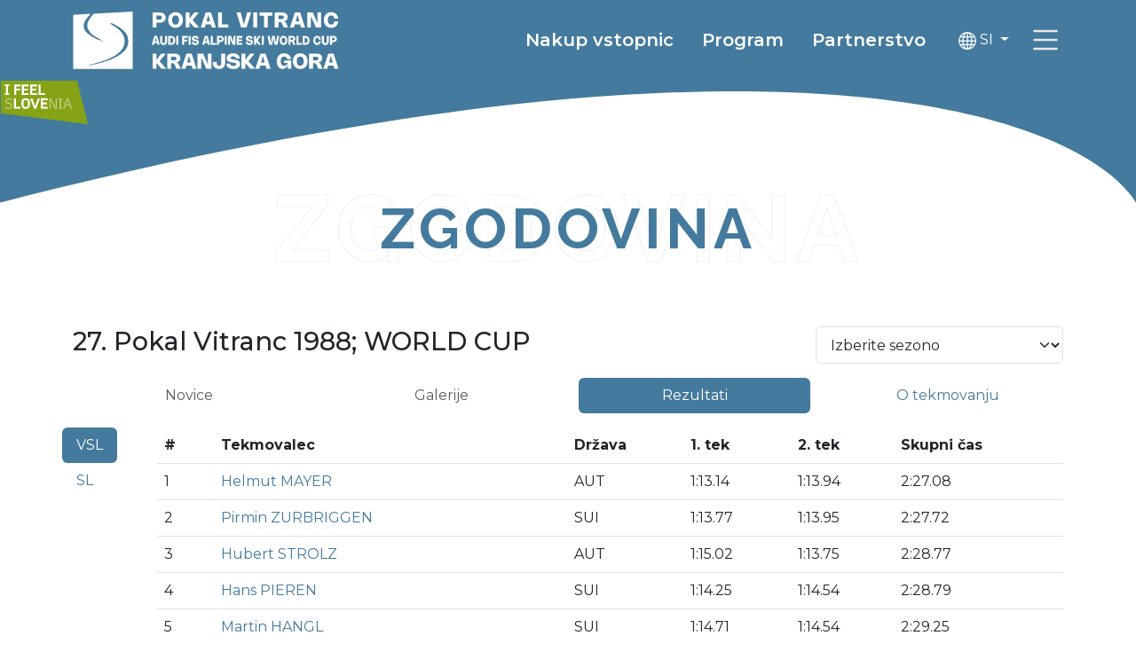

--- FILE ---
content_type: text/html; charset=UTF-8
request_url: https://pokal-vitranc.com/zgodovina/27-pokal-vitranc-1988
body_size: 12291
content:
<!DOCTYPE html>
<html lang="sl">
<head>
	<!--  -->
	<title>
			Pokal Vitranc - 27. Pokal Vitranc 1988; WORLD CUP	</title>

<base href="https://pokal-vitranc.com/">

<meta charset="UTF-8">
<meta http-equiv="X-UA-Compatible" content="IE=edge">
<meta name="viewport" content="width=device-width, initial-scale=1, maximum-scale=5">

<meta name="author" content="ORG. TEND" />
<meta name="copyright" content="Pokal Vitranc">


<meta name="description" content="" /><meta name="robots" content="index,follow" /><link rel="canonical" href="https://pokal-vitranc.com/zgodovina/27-pokal-vitranc-1988" /><link rel="alternate" href="https://pokal-vitranc.com/zgodovina/27-pokal-vitranc-1988" />
<link rel="alternate" href="https://pokal-vitranc.com/zgodovina/27-pokal-vitranc-1988" hreflang="x-default"/><meta property="og:type" content="website" /><link rel="twitter:site" href="https://pokal-vitranc.com/" /><meta property="twitter:card" content="summary" />
								<meta property="og:image" content="https://pokal-vitranc.com/assets/components/phpthumbof/cache/2755.0e87992b74015fc311fc2ed4f2a9fdb4.jpg" />
							<meta property="og:image:alt" content="mirko_kunsic_019.jpg" />
						
								<meta property="twitter:image" content="https://pokal-vitranc.com/assets/components/phpthumbof/cache/2755.0e87992b74015fc311fc2ed4f2a9fdb4.jpg" />
							<meta property="twitter:image:alt" content="mirko_kunsic_019.jpg" />
						
<link rel="stylesheet" href="https://pokal-vitranc.com/theme/css/styles.min.css">


<script type="text/plain" data-category="analytics" async src="https://www.googletagmanager.com/gtag/js?id=G-CYZ3J6HG9C"></script>

<script type="text/plain" data-category="analytics">
window.dataLayer = window.dataLayer || [];
function gtag(){
	dataLayer.push(arguments);
}
gtag('js', new Date());
gtag('config', 'G-CYZ3J6HG9C');
</script><style>
	#mainMenu .nav {
		background: url("https://pokal-vitranc.com/theme/img/curves/whiteleft.svg") no-repeat right, url("https://pokal-vitranc.com/theme/img/curves/whiteright.svg") no-repeat left;
	}
	@media (max-width: 991px) {
		#mainMenu .nav {
			background: 0;
		}
	}
</style>
</head>

<body class="d-flex flex-column">

	<a href="zgodovina/27-pokal-vitranc-1988#mainContent" class="position-absolute top-0 start-0 visually-hidden-focusable" title="Povezava do glavne vsebine" role="link">Preskoči na vsebino</a>

<header class="navbar bg-primary sticky-top z-5">
	<div class="container">
		<a href="https://pokal-vitranc.com/" class="navbar-brand">
								<img src="https://pokal-vitranc.com/theme/img/logo/logo_si.svg?new=1" alt="Pokal Vitranc" class="img-fluid">
					</a>
		<nav class="nav ms-auto d-none d-lg-flex">
			<a href="obiskovalci/nakup-vstopnic" class="first nav-link text-white fw-semibold fs-5">Nakup vstopnic</a><a href="informacije/program" class=" nav-link text-white fw-semibold fs-5">Program</a><a href="informacije/partnerstvo" class="last nav-link text-white fw-semibold fs-5">Partnerstvo</a>
			<div class="mx-2 d-flex align-items-center">
				<div class="dropdown">
	<button class="btn btn-primary text-white dropdown-toggle" type="button" id="languageDropdown" data-bs-toggle="dropdown" aria-expanded="false">
		<img src="https://pokal-vitranc.com/theme/img/ico/w/globe.svg" alt="Globe" class="ico-20">
						SI
				</button>
	<ul class="dropdown-menu" aria-labelledby="languageDropdown" style="z-index: 10000;">
											<li><a class="dropdown-item" href="https://pokal-vitranc.com/en/">English</a></li>
													<li><a class="dropdown-item" href="https://pokal-vitranc.com/de/">Deutsch</a></li>
								</ul>
</div>			</div>
		</nav>
		<a href="/" class="fullScreenMenu" role="link" class="ms-2">
			<img src="https://pokal-vitranc.com/theme/img/ico/s/hamburger.svg" class="ico-40" alt="Navigacija">
		</a>
	</div>
	<a href="https://www.slovenia.info" target="_blank" class="d-none d-lg-block">
		<img src="https://pokal-vitranc.com/theme/img/i-feel-slovenia.svg" class="img-fluid me-5 py-2" style="width: 100px;height:65px;" >
	</a>
</header>	
		
				
	<div class="position-relative" id="mainContent">
		<div class="doubleTitle mt-5 pt-5">
			<h1 class="text-outline-primary text-uppercase">
				Zgodovina				<span class="text-primary" aria-hidden="true">Zgodovina</span>
			</h1>
		</div>
		<div class="position-absolute top-n1 w-100 z-2">
			<img src="https://pokal-vitranc.com/theme/img/curves/bluedown.svg?t=1" class="img-fluid w-100">
		</div>
	</div>


			<div class="container mt-5">
			<div class="d-flex flex-column flex-md-row justify-content-md-between">
				<h2>27. Pokal Vitranc 1988; WORLD CUP</h2>
								<select class="w-md-25 form-select my-3 my-md-0" onchange="openValueUrl(this)">
					<option>Izberite sezono</option>
											<option value="https://pokal-vitranc.com/zgodovina/64-pokal-vitranc-2025-sezona-2024-2025">64. Pokal Vitranc 2025; WORLD CUP</option>
											<option value="https://pokal-vitranc.com/zgodovina/63pokal-vitranc-2024-sezona-2023-2024">63.Pokal Vitranc 2024; WORLD CUP</option>
											<option value="https://pokal-vitranc.com/zgodovina/62-pokal-vitranc-2023-sezona-2022-2023">62. Pokal Vitranc 2023 WORLD CUP</option>
											<option value="https://pokal-vitranc.com/zgodovina/61-pokal-vitranc-2022-sezona-2021-2022">61. Pokal Vitranc 2022; WORLD CUP</option>
											<option value="https://pokal-vitranc.com/zgodovina/60-pokal-vitranc-2021">60. Pokal Vitranc 2021; WORLD CUP</option>
											<option value="https://pokal-vitranc.com/zgodovina/59-pokal-vitranc-2020">59. Pokal Vitranc 2020; WORLD CUP</option>
											<option value="https://pokal-vitranc.com/zgodovina/58-pokal-vitranc-2019">58. Pokal Vitranc 2019; WORLD CUP</option>
											<option value="https://pokal-vitranc.com/zgodovina/57-pokal-vitranc-2018">57. Pokal Vitranc 2018; WORLD CUP</option>
											<option value="https://pokal-vitranc.com/zgodovina/56-pokal-vitranc-2017">56. Pokal Vitranc 2017; WORLD CUP</option>
											<option value="https://pokal-vitranc.com/zgodovina/nadomestno-vsl-garmisch-partenkirchen-2016">Nadomestno VSL - Garmisch Partenkirchen 2016</option>
											<option value="https://pokal-vitranc.com/zgodovina/55-pokal-vitranc-2016">55. Pokal Vitranc 2016; WORLD CUP</option>
											<option value="https://pokal-vitranc.com/zgodovina/54-pokal-vitranc-2015">54. Pokal Vitranc 2015; WORLD CUP</option>
											<option value="https://pokal-vitranc.com/zgodovina/53-pokal-vitranc-2014">53. Pokal Vitranc 2014; WORLD CUP</option>
											<option value="https://pokal-vitranc.com/zgodovina/52-pokal-vitranc-2013">52. Pokal Vitranc 2013; WORLD CUP</option>
											<option value="https://pokal-vitranc.com/zgodovina/51-pokal-vitranc-2012">51. Pokal Vitranc 2012; WORLD CUP</option>
											<option value="https://pokal-vitranc.com/zgodovina/50-pokal-vitranc-2011">50. Pokal Vitranc 2011; WORLD CUP</option>
											<option value="https://pokal-vitranc.com/zgodovina/49-pokal-vitranc-2010">49. Pokal Vitranc 2010; WORLD CUP</option>
											<option value="https://pokal-vitranc.com/zgodovina/nadomestno-vsl-adelboden-2010">Nadomestno VSL - Adelboden 2010</option>
											<option value="https://pokal-vitranc.com/zgodovina/48-pokal-vitranc-2009">48. Pokal Vitranc 2009; WORLD CUP</option>
											<option value="https://pokal-vitranc.com/zgodovina/47-pokal-vitranc-2008">47. Pokal Vitranc 2008; WORLD CUP</option>
											<option value="https://pokal-vitranc.com/zgodovina/46-pokal-vitranc-2007">46. Pokal Vitranc 2007; WORLD CUP</option>
											<option value="https://pokal-vitranc.com/zgodovina/45-pokal-vitranc-2006">45. Pokal Vitranc 2006; WORLD CUP</option>
											<option value="https://pokal-vitranc.com/zgodovina/44-pokal-vitranc-2005">44. Pokal Vitranc 2005; WORLD CUP</option>
											<option value="https://pokal-vitranc.com/zgodovina/43-pokal-vitranc-2004">43. Pokal Vitranc 2004; WORLD CUP</option>
											<option value="https://pokal-vitranc.com/zgodovina/42-pokal-vitranc-2003">42. Pokal Vitranc 2003; WORLD CUP</option>
											<option value="https://pokal-vitranc.com/zgodovina/41-pokal-vitranc-2002">41. Pokal Vitranc 2002; WORLD CUP</option>
											<option value="https://pokal-vitranc.com/zgodovina/nadomestno-vsl-aspen-2001">Nadomestno VSL - Aspen 2001</option>
											<option value="https://pokal-vitranc.com/zgodovina/40-pokal-vitranc-2001">40. Pokal Vitranc 2001; WORLD CUP</option>
											<option value="https://pokal-vitranc.com/zgodovina/nadomestno-vsl-adelboden-2000">Nadomestno VSL - Adelboden 2000</option>
											<option value="https://pokal-vitranc.com/zgodovina/39-pokal-vitranc-2000">39. Pokal Vitranc 2000; WORLD CUP</option>
											<option value="https://pokal-vitranc.com/zgodovina/38-pokal-vitranc-1999">38. Pokal Vitranc 1999; WORLD CUP</option>
											<option value="https://pokal-vitranc.com/zgodovina/37-pokal-vitranc-1998">37. Pokal Vitranc 1998; WORLD CUP</option>
											<option value="https://pokal-vitranc.com/zgodovina/36-pokal-vitranc-1997">36. Pokal Vitranc 1997; WORLD CUP</option>
											<option value="https://pokal-vitranc.com/zgodovina/35-pokal-vitranc-1996">35. Pokal Vitranc 1996; WORLD CUP</option>
											<option value="https://pokal-vitranc.com/zgodovina/34-pokal-vitranc-1995">34. Pokal Vitranc 1995; WORLD CUP</option>
											<option value="https://pokal-vitranc.com/zgodovina/33-pokal-vitranc-1994">33. Pokal Vitranc 1994; WORLD CUP</option>
											<option value="https://pokal-vitranc.com/zgodovina/32-pokal-vitranc-1993">32. Pokal Vitranc 1993; WORLD CUP</option>
											<option value="https://pokal-vitranc.com/zgodovina/31-pokal-vitranc-1992">31. Pokal Vitranc 1992; WORLD CUP</option>
											<option value="https://pokal-vitranc.com/zgodovina/30-pokal-vitranc-1991">30. Pokal Vitranc 1991; WORLD CUP</option>
											<option value="https://pokal-vitranc.com/zgodovina/29-pokal-vitranc-1990">29. Pokal Vitranc 1990; WORLD CUP</option>
											<option value="https://pokal-vitranc.com/zgodovina/28-pokal-vitranc-1989">28. Pokal Vitranc 1989; WORLD CUP</option>
											<option value="https://pokal-vitranc.com/zgodovina/27-pokal-vitranc-1988">27. Pokal Vitranc 1988; WORLD CUP</option>
											<option value="https://pokal-vitranc.com/zgodovina/26-pokal-vitranc-1987">26. Pokal Vitranc 1987; WORLD CUP</option>
											<option value="https://pokal-vitranc.com/zgodovina/nadomestno-vsl-borowetz-1986">Nadomestno VSL - Borowetz 1986</option>
											<option value="https://pokal-vitranc.com/zgodovina/25-pokal-vitranc-1986">25. Pokal Vitranc 1986; WORLD CUP</option>
											<option value="https://pokal-vitranc.com/zgodovina/24-pokal-vitranc-1985">24. Pokal Vitranc 1985; WORLD CUP</option>
											<option value="https://pokal-vitranc.com/zgodovina/23-pokal-vitranc-1983">23. Pokal Vitranc 1984; WORLD CUP</option>
											<option value="https://pokal-vitranc.com/zgodovina/22-pokal-vitranc-1983">22. Pokal Vitranc 1983; WORLD CUP</option>
											<option value="https://pokal-vitranc.com/zgodovina/21-pokal-vitranc-1982">21. Pokal Vitranc 1982; WORLD CUP</option>
											<option value="https://pokal-vitranc.com/zgodovina/20-pokal-vitranc-1981">20. Pokal Vitranc 1981 WORLD CUP</option>
											<option value="https://pokal-vitranc.com/zgodovina/19-pokal-vitranc-1979">19. Pokal Vitranc 1980; FIS</option>
											<option value="https://pokal-vitranc.com/zgodovina/18-pokal-vitranc-1978">18. Pokal Vitranc 1979; WORLD CUP</option>
											<option value="https://pokal-vitranc.com/zgodovina/17-pokal-vitranc-1977">17. Pokal Vitranc 1978; FIS</option>
											<option value="https://pokal-vitranc.com/zgodovina/16-pokal-vitranc-1976">16. Pokal Vitranc 1977; WORLD CUP</option>
											<option value="https://pokal-vitranc.com/zgodovina/15-pokal-vitranc-1975">15. Pokal Vitranc 1976; EUROPE CUP</option>
											<option value="https://pokal-vitranc.com/zgodovina/14-pokal-vitranc-1974">14. Pokal Vitranc 1975; EUROPE CUP-Nadomestno tekmovanje FIS</option>
											<option value="https://pokal-vitranc.com/zgodovina/13-pokal-vitranc-1974">13. Pokal Vitranc 1974; EUROPE CUP</option>
											<option value="https://pokal-vitranc.com/zgodovina/12-pokal-vitranc-1973">12. Pokal Vitranc 1973; EUROPE CUP</option>
											<option value="https://pokal-vitranc.com/zgodovina/11-pokal-vitranc-1972">11. Pokal Vitranc 1972; EUROPE CUP</option>
											<option value="https://pokal-vitranc.com/zgodovina/10-pokal-vitranc-1971">10. Pokal Vitranc 1971; FIS</option>
											<option value="https://pokal-vitranc.com/zgodovina/9-pokal-vitranc-1970">9. Pokal Vitranc 1970; WORLD CUP</option>
											<option value="https://pokal-vitranc.com/zgodovina/8-pokal-vitranc-1969">8. Pokal Vitranc 1969; WORLD CUP</option>
											<option value="https://pokal-vitranc.com/zgodovina/7-pokal-vitranc-1968">7. Pokal Vitranc 1968; WORLD CUP</option>
											<option value="https://pokal-vitranc.com/zgodovina/6-pokal-vitranc-1967">6. Pokal Vitranc 1967; FIS 1-A</option>
											<option value="https://pokal-vitranc.com/zgodovina/5-pokal-vitranc-1966">5. Pokal Vitranc 1966, FIS 1-A</option>
											<option value="https://pokal-vitranc.com/zgodovina/4-pokal-vitranc-1965">4. Pokal Vitranc 1965; FIS 1-A</option>
											<option value="https://pokal-vitranc.com/zgodovina/3-pokal-vitranc-1964">3. Pokal Vitranc 1964; FIS 1-A</option>
											<option value="https://pokal-vitranc.com/zgodovina/2-pokal-vitranc-1963">2. Pokal Vitranc 1963; FIS 1-A</option>
											<option value="https://pokal-vitranc.com/zgodovina/1-pokal-vitranc-1961">1. Pokal Vitranc 1961;FIS-A</option>
									</select>
			</div>
			
			
			
			
			
			<ul class="nav nav-pills nav-fill row py-3" role="tablist">
				<li class="col-3">
					<button class="nav-link w-100 " data-bs-toggle="pill" data-bs-target="#news" type="button" role="tab" aria-controls="news" aria-selected="true" disabled>Novice</button>
				</li>
				<li class="col-3">
					<button class="nav-link w-100 " data-bs-toggle="pill" data-bs-target="#galleries" type="button" role="tab" aria-controls="galleries" aria-selected="false" disabled>Galerije</button>
				</li>
				<li class="col-3">
					<button class="nav-link w-100 active" data-bs-toggle="pill" data-bs-target="#results" type="button" role="tab" aria-controls="results" aria-selected="false" >Rezultati</button>
				</li>
				<li class="col-3">
					<button class="nav-link w-100" data-bs-toggle="pill" data-bs-target="#about" type="button" role="tab" aria-controls="about" aria-selected="false">O tekmovanju</button>
				</li>
			</ul>
			  <div class="tab-content">
				<div class="tab-pane fade " id="news" role="tabpanel" aria-labelledby="news" tabindex="0">
					<div class="row">
											</div>
				</div>
				<div class="tab-pane fade " id="galleries" role="tabpanel" tabindex="0">
					<div class="row gallerylist">
											</div>
				</div>
				<div class="tab-pane fade show active" id="results" role="tabpanel" tabindex="0">
					<div class="row">
						<div class="nav flex-lg-column justify-content-center justify-content-lg-start nav-pills col-lg-1">
																						<div class="nav-item">
									<button class="nav-link active" data-bs-toggle="pill" data-bs-target="#results-0" type="button" role="tab" aria-controls="results-VSL" aria-selected="true">VSL</button>
								</div>
																							<div class="nav-item">
									<button class="nav-link " data-bs-toggle="pill" data-bs-target="#results-1" type="button" role="tab" aria-controls="results-SL" aria-selected="true">SL</button>
								</div>
																					</div>
						<div class="col-lg-11 my-4 my-lg-0 tab-content">
																						<div class="tab-pane fade active show" id="results-0" role="tabpanel" tabindex="0">
									<table class="table table-default">
										<thead>
											<tr>
												<th>#</th>
												<th>Tekmovalec</th>
												<th>Država</th>
												<th>1. tek</th>
												<th>2. tek</th>
												<th>Skupni čas</th>
											</tr>
										</thead>
										<tbody>
																							<tr>
													<td>1</td>
													<td><a href="https://pokal-vitranc.com/zgodovina/?competitor=633">Helmut MAYER</a></td>
													<td>AUT</td>
													<td>
																													1:13.14																											</td>
													<td>
																													1:13.94																											</td>
													<td>
																													2:27.08																											</td>
												</tr>
																							<tr>
													<td>2</td>
													<td><a href="https://pokal-vitranc.com/zgodovina/?competitor=1343">Pirmin ZURBRIGGEN</a></td>
													<td>SUI</td>
													<td>
																													1:13.77																											</td>
													<td>
																													1:13.95																											</td>
													<td>
																													2:27.72																											</td>
												</tr>
																							<tr>
													<td>3</td>
													<td><a href="https://pokal-vitranc.com/zgodovina/?competitor=659">Hubert STROLZ</a></td>
													<td>AUT</td>
													<td>
																													1:15.02																											</td>
													<td>
																													1:13.75																											</td>
													<td>
																													2:28.77																											</td>
												</tr>
																							<tr>
													<td>4</td>
													<td><a href="https://pokal-vitranc.com/zgodovina/?competitor=608">Hans PIEREN</a></td>
													<td>SUI</td>
													<td>
																													1:14.25																											</td>
													<td>
																													1:14.54																											</td>
													<td>
																													2:28.79																											</td>
												</tr>
																							<tr>
													<td>5</td>
													<td><a href="https://pokal-vitranc.com/zgodovina/?competitor=1058">Martin HANGL</a></td>
													<td>SUI</td>
													<td>
																													1:14.71																											</td>
													<td>
																													1:14.54																											</td>
													<td>
																													2:29.25																											</td>
												</tr>
																							<tr>
													<td>6</td>
													<td><a href="https://pokal-vitranc.com/zgodovina/?competitor=689">Ivano CAMOZZI</a></td>
													<td>ITA</td>
													<td>
																													1:14.99																											</td>
													<td>
																													1:14.29																											</td>
													<td>
																													2:29.28																											</td>
												</tr>
																							<tr>
													<td>7</td>
													<td><a href="https://pokal-vitranc.com/zgodovina/?competitor=573">Guenther MADER</a></td>
													<td>AUT</td>
													<td>
																													1:15.85																											</td>
													<td>
																													1:13.43																											</td>
													<td>
																													2:29.28																											</td>
												</tr>
																							<tr>
													<td>8</td>
													<td><a href="https://pokal-vitranc.com/zgodovina/?competitor=484">Frank WOERNDL</a></td>
													<td>GER</td>
													<td>
																													1:15.69																											</td>
													<td>
																													1:13.94																											</td>
													<td>
																													2:29.63																											</td>
												</tr>
																							<tr>
													<td>9</td>
													<td><a href="https://pokal-vitranc.com/zgodovina/?competitor=1310">Peter ROTH</a></td>
													<td>GER</td>
													<td>
																													1:16.10																											</td>
													<td>
																													1:13.90																											</td>
													<td>
																													2:30.00																											</td>
												</tr>
																							<tr>
													<td>10</td>
													<td><a href="https://pokal-vitranc.com/zgodovina/?competitor=681">Ingemar STENMARK</a></td>
													<td>SWE</td>
													<td>
																													1:15.42																											</td>
													<td>
																													1:14.68																											</td>
													<td>
																													2:30.10																											</td>
												</tr>
																							<tr>
													<td>11</td>
													<td><a href="https://pokal-vitranc.com/zgodovina/?competitor=284">Christian GAIDET</a></td>
													<td>FRA</td>
													<td>
																													1:15.64																											</td>
													<td>
																													1:14.63																											</td>
													<td>
																													2:30.27																											</td>
												</tr>
																							<tr>
													<td>12</td>
													<td><a href="https://pokal-vitranc.com/zgodovina/?competitor=198">Bernhard GSTREIN</a></td>
													<td>AUT</td>
													<td>
																													1:16.23																											</td>
													<td>
																													1:14.24																											</td>
													<td>
																													2:30.47																											</td>
												</tr>
																							<tr>
													<td>13</td>
													<td><a href="https://pokal-vitranc.com/zgodovina/?competitor=802">Joergen SUNDQVIST</a></td>
													<td>SWE</td>
													<td>
																													1:16.02																											</td>
													<td>
																													1:14.57																											</td>
													<td>
																													2:30.59																											</td>
												</tr>
																							<tr>
													<td>14</td>
													<td><a href="https://pokal-vitranc.com/zgodovina/?competitor=1380">Richard PRAMOTTON</a></td>
													<td>ITA</td>
													<td>
																													1:15.41																											</td>
													<td>
																													1:15.57																											</td>
													<td>
																													2:30.98																											</td>
												</tr>
																							<tr>
													<td>15</td>
													<td><a href="https://pokal-vitranc.com/zgodovina/?competitor=604">Hans ENN</a></td>
													<td>AUT</td>
													<td>
																													1.16.44																											</td>
													<td>
																													1:14.74																											</td>
													<td>
																													2:31.18																											</td>
												</tr>
																							<tr>
													<td>16</td>
													<td><a href="https://pokal-vitranc.com/zgodovina/?competitor=1396">Robert ŽAN</a></td>
													<td>YUG</td>
													<td>
																													1:16.59																											</td>
													<td>
																													1:14.75																											</td>
													<td>
																													2:31.34																											</td>
												</tr>
																							<tr>
													<td>17</td>
													<td><a href="https://pokal-vitranc.com/zgodovina/?competitor=1095">Matteo BELFROND</a></td>
													<td>ITA</td>
													<td>
																													1:16.68																											</td>
													<td>
																													1:15.17																											</td>
													<td>
																													2:31.85																											</td>
												</tr>
																							<tr>
													<td>18</td>
													<td><a href="https://pokal-vitranc.com/zgodovina/?competitor=1412">Roland PFEIFER</a></td>
													<td>AUT</td>
													<td>
																													1:16.70																											</td>
													<td>
																													1:15.37																											</td>
													<td>
																													2:32.07																											</td>
												</tr>
																							<tr>
													<td>19</td>
													<td><a href="https://pokal-vitranc.com/zgodovina/?competitor=1408">Rok PETROVIČ</a></td>
													<td>YUG</td>
													<td>
																													1:16.44																											</td>
													<td>
																													1:15.74																											</td>
													<td>
																													2:32.18																											</td>
												</tr>
																							<tr>
													<td>20</td>
													<td><a href="https://pokal-vitranc.com/zgodovina/?competitor=902">Klemen BERGANT</a></td>
													<td>YUG</td>
													<td>
																													1:16.61																											</td>
													<td>
																													1:15.59																											</td>
													<td>
																													2:32.20																											</td>
												</tr>
																							<tr>
													<td>21</td>
													<td><a href="https://pokal-vitranc.com/zgodovina/?competitor=1012">Marc GIRARDELLI</a></td>
													<td>LUX</td>
													<td>
																													1:16.71																											</td>
													<td>
																													1:15.62																											</td>
													<td>
																													2:32.33																											</td>
												</tr>
																							<tr>
													<td>22</td>
													<td><a href="https://pokal-vitranc.com/zgodovina/?competitor=475">Franck PICCARD</a></td>
													<td>FRA</td>
													<td>
																													1:16.80																											</td>
													<td>
																													1:15.73																											</td>
													<td>
																													2:32.53																											</td>
												</tr>
																							<tr>
													<td>23</td>
													<td><a href="https://pokal-vitranc.com/zgodovina/?competitor=540">Giglio TOMASI</a></td>
													<td>ITA</td>
													<td>
																													1:16.65																											</td>
													<td>
																													1:15.91																											</td>
													<td>
																													2:32.56																											</td>
												</tr>
																							<tr>
													<td>24</td>
													<td><a href="https://pokal-vitranc.com/zgodovina/?competitor=1356">Rainer SALZGEBER</a></td>
													<td>AUT</td>
													<td>
																													1:17.08																											</td>
													<td>
																													1:16.20																											</td>
													<td>
																													2:33.28																											</td>
												</tr>
																							<tr>
													<td>25</td>
													<td><a href="https://pokal-vitranc.com/zgodovina/?competitor=255">Carlo GEROSA</a></td>
													<td>ITA</td>
													<td>
																													1:17.47																											</td>
													<td>
																													1:15.86																											</td>
													<td>
																													2:33.33																											</td>
												</tr>
																							<tr>
													<td>26</td>
													<td><a href="https://pokal-vitranc.com/zgodovina/?competitor=1456">Sašo ROBIČ</a></td>
													<td>YUG</td>
													<td>
																													1:17.62																											</td>
													<td>
																													1:16.61																											</td>
													<td>
																													2:34.23																											</td>
												</tr>
																							<tr>
													<td>27</td>
													<td><a href="https://pokal-vitranc.com/zgodovina/?competitor=1306">Peter NAMBERGER</a></td>
													<td>GER</td>
													<td>
																													1:17.41																											</td>
													<td>
																													1:16.96																											</td>
													<td>
																													2:34.37																											</td>
												</tr>
																							<tr>
													<td>-</td>
													<td><a href="https://pokal-vitranc.com/zgodovina/?competitor=1054">Markus WASMEIER</a></td>
													<td>GER</td>
													<td>
																													1:14.57																											</td>
													<td>
																													DNF																											</td>
													<td>
																											</td>
												</tr>
																							<tr>
													<td>-</td>
													<td><a href="https://pokal-vitranc.com/zgodovina/?competitor=1220">Ole Christian FURUSETH</a></td>
													<td>NOR</td>
													<td>
																													1:17.63																											</td>
													<td>
																													DNF																											</td>
													<td>
																											</td>
												</tr>
																							<tr>
													<td>-</td>
													<td><a href="https://pokal-vitranc.com/zgodovina/?competitor=785">Jerome NOVIANT</a></td>
													<td>FRA</td>
													<td>
																													1:17.61																											</td>
													<td>
																													DNF																											</td>
													<td>
																											</td>
												</tr>
																							<tr>
													<td>-</td>
													<td><a href="https://pokal-vitranc.com/zgodovina/?competitor=1666">Walter GUGELE</a></td>
													<td>AUT</td>
													<td>
																													1:17.64																											</td>
													<td>
																													DNQF																											</td>
													<td>
																											</td>
												</tr>
																							<tr>
													<td>-</td>
													<td><a href="https://pokal-vitranc.com/zgodovina/?competitor=882">Keiji OSHIGIRI</a></td>
													<td>JPN</td>
													<td>
																													1:20.01																											</td>
													<td>
																													DNQF																											</td>
													<td>
																											</td>
												</tr>
																							<tr>
													<td>-</td>
													<td><a href="https://pokal-vitranc.com/zgodovina/?competitor=1506">Stefan PISTOR</a></td>
													<td>GER</td>
													<td>
																													1:17.75																											</td>
													<td>
																													DNQF																											</td>
													<td>
																											</td>
												</tr>
																							<tr>
													<td>-</td>
													<td><a href="https://pokal-vitranc.com/zgodovina/?competitor=1131">Micheal TOMMY</a></td>
													<td>CAN</td>
													<td>
																													1:20.50																											</td>
													<td>
																													DNQF																											</td>
													<td>
																											</td>
												</tr>
																							<tr>
													<td>-</td>
													<td><a href="https://pokal-vitranc.com/zgodovina/?competitor=169">Attilio BARCELLA</a></td>
													<td>ITA</td>
													<td>
																													1:17.81																											</td>
													<td>
																													DNQF																											</td>
													<td>
																											</td>
												</tr>
																							<tr>
													<td>-</td>
													<td><a href="https://pokal-vitranc.com/zgodovina/?competitor=1067">Martin VOKATY</a></td>
													<td>CZE</td>
													<td>
																													1:21.27																											</td>
													<td>
																													DNQF																											</td>
													<td>
																											</td>
												</tr>
																							<tr>
													<td>-</td>
													<td><a href="https://pokal-vitranc.com/zgodovina/?competitor=1325">Philippe GRAND</a></td>
													<td>FRA</td>
													<td>
																													1:17.89																											</td>
													<td>
																													DNQF																											</td>
													<td>
																											</td>
												</tr>
																							<tr>
													<td>-</td>
													<td><a href="https://pokal-vitranc.com/zgodovina/?competitor=277">Chris MOSAED</a></td>
													<td>NZL</td>
													<td>
																													1:22.11																											</td>
													<td>
																													DNQF																											</td>
													<td>
																											</td>
												</tr>
																							<tr>
													<td>-</td>
													<td><a href="https://pokal-vitranc.com/zgodovina/?competitor=1623">Troy WATTS</a></td>
													<td>USA</td>
													<td>
																													1:17.96																											</td>
													<td>
																													DNQF																											</td>
													<td>
																											</td>
												</tr>
																							<tr>
													<td>-</td>
													<td><a href="https://pokal-vitranc.com/zgodovina/?competitor=1036">Mark BATHO</a></td>
													<td>HUN</td>
													<td>
																													1:23.31																											</td>
													<td>
																													DNQF																											</td>
													<td>
																											</td>
												</tr>
																							<tr>
													<td>-</td>
													<td><a href="https://pokal-vitranc.com/zgodovina/?competitor=574">Guenther MARXER</a></td>
													<td>LIE</td>
													<td>
																													1:18.01																											</td>
													<td>
																													DNQF																											</td>
													<td>
																											</td>
												</tr>
																							<tr>
													<td>-</td>
													<td><a href="https://pokal-vitranc.com/zgodovina/?competitor=1533">Stuart BROWN</a></td>
													<td>AUS</td>
													<td>
																													1:23.43																											</td>
													<td>
																													DNQF																											</td>
													<td>
																											</td>
												</tr>
																							<tr>
													<td>-</td>
													<td><a href="https://pokal-vitranc.com/zgodovina/?competitor=1632">Urban PLANINŠEK</a></td>
													<td>YUG</td>
													<td>
																													1:18.33																											</td>
													<td>
																													DNQF																											</td>
													<td>
																											</td>
												</tr>
																							<tr>
													<td>-</td>
													<td><a href="https://pokal-vitranc.com/zgodovina/?competitor=1533">Stuart BROWN</a></td>
													<td>AUS</td>
													<td>
																													1:23.43																											</td>
													<td>
																													DNQF																											</td>
													<td>
																											</td>
												</tr>
																							<tr>
													<td>-</td>
													<td><a href="https://pokal-vitranc.com/zgodovina/?competitor=790">Jim READ</a></td>
													<td>CAN</td>
													<td>
																													1:18.51																											</td>
													<td>
																													DNQF																											</td>
													<td>
																											</td>
												</tr>
																							<tr>
													<td>-</td>
													<td><a href="https://pokal-vitranc.com/zgodovina/?competitor=366">Dieter LINNEBERG</a></td>
													<td>CHI</td>
													<td>
																													1:24.95																											</td>
													<td>
																													DNQF																											</td>
													<td>
																											</td>
												</tr>
																							<tr>
													<td>-</td>
													<td><a href="https://pokal-vitranc.com/zgodovina/?competitor=1205">Nils LINNEBERG</a></td>
													<td>CHI</td>
													<td>
																													1:25.77																											</td>
													<td>
																													DNQF																											</td>
													<td>
																											</td>
												</tr>
																							<tr>
													<td>-</td>
													<td><a href="https://pokal-vitranc.com/zgodovina/?competitor=39">Alain VILLIARD</a></td>
													<td>CAN</td>
													<td>
																													1:18.65																											</td>
													<td>
																													DNQF																											</td>
													<td>
																											</td>
												</tr>
																							<tr>
													<td>-</td>
													<td><a href="https://pokal-vitranc.com/zgodovina/?competitor=26">Adrian BIRES</a></td>
													<td>CZE</td>
													<td>
																													1:18.69																											</td>
													<td>
																													DNQF																											</td>
													<td>
																											</td>
												</tr>
																							<tr>
													<td>-</td>
													<td><a href="https://pokal-vitranc.com/zgodovina/?competitor=1300">Peter JURKO</a></td>
													<td>CZE</td>
													<td>
																													1:18.71																											</td>
													<td>
																													DNQF																											</td>
													<td>
																											</td>
												</tr>
																							<tr>
													<td>-</td>
													<td><a href="https://pokal-vitranc.com/zgodovina/?competitor=1614">Torjus BERGE</a></td>
													<td>NOR</td>
													<td>
																													1:18.71																											</td>
													<td>
																													DNQF																											</td>
													<td>
																											</td>
												</tr>
																							<tr>
													<td>-</td>
													<td><a href="https://pokal-vitranc.com/zgodovina/?competitor=167">Atsushi ITO</a></td>
													<td>JPN</td>
													<td>
																													1:18.93																											</td>
													<td>
																													DNQF																											</td>
													<td>
																											</td>
												</tr>
																							<tr>
													<td>-</td>
													<td><a href="https://pokal-vitranc.com/zgodovina/?competitor=1207">Nobuyuki MORI</a></td>
													<td>JPN</td>
													<td>
																													1:19.03																											</td>
													<td>
																													DNQF																											</td>
													<td>
																											</td>
												</tr>
																							<tr>
													<td>-</td>
													<td><a href="https://pokal-vitranc.com/zgodovina/?competitor=357">Didier BOUVET</a></td>
													<td>FRA</td>
													<td>
																													1:19.06																											</td>
													<td>
																													DNQF																											</td>
													<td>
																											</td>
												</tr>
																							<tr>
													<td>-</td>
													<td><a href="https://pokal-vitranc.com/zgodovina/?competitor=1440">Sami TIKKANEN</a></td>
													<td>FIN</td>
													<td>
																													1:19.50																											</td>
													<td>
																													DNQF																											</td>
													<td>
																											</td>
												</tr>
																							<tr>
													<td>-</td>
													<td><a href="https://pokal-vitranc.com/zgodovina/?competitor=1029">Marian BIRES</a></td>
													<td>CZE</td>
													<td>
																													1:19.89																											</td>
													<td>
																													DNQF																											</td>
													<td>
																											</td>
												</tr>
																							<tr>
													<td>-</td>
													<td><a href="https://pokal-vitranc.com/zgodovina/?competitor=800">Joel GASPOZ</a></td>
													<td>SUI</td>
													<td>
																													DNF																											</td>
													<td>
																											</td>
													<td>
																											</td>
												</tr>
																							<tr>
													<td>-</td>
													<td><a href="https://pokal-vitranc.com/zgodovina/?competitor=650">Herve ANSELME</a></td>
													<td>FRA</td>
													<td>
																													DNF																											</td>
													<td>
																											</td>
													<td>
																											</td>
												</tr>
																							<tr>
													<td>-</td>
													<td><a href="https://pokal-vitranc.com/zgodovina/?competitor=1389">Robert ERLACHER</a></td>
													<td>ITA</td>
													<td>
																													DNF																											</td>
													<td>
																											</td>
													<td>
																											</td>
												</tr>
																							<tr>
													<td>-</td>
													<td><a href="https://pokal-vitranc.com/zgodovina/?competitor=609">Hans STUFFER</a></td>
													<td>GER</td>
													<td>
																													DNF																											</td>
													<td>
																											</td>
													<td>
																											</td>
												</tr>
																							<tr>
													<td>-</td>
													<td><a href="https://pokal-vitranc.com/zgodovina/?competitor=934">Lars Goeran HALVARSSON</a></td>
													<td>SWE</td>
													<td>
																													DNF																											</td>
													<td>
																											</td>
													<td>
																											</td>
												</tr>
																							<tr>
													<td>-</td>
													<td><a href="https://pokal-vitranc.com/zgodovina/?competitor=1116">Michael EDER</a></td>
													<td>GER</td>
													<td>
																													DNF																											</td>
													<td>
																											</td>
													<td>
																											</td>
												</tr>
																							<tr>
													<td>-</td>
													<td><a href="https://pokal-vitranc.com/zgodovina/?competitor=1376">Richard BIGGINS</a></td>
													<td>AUS</td>
													<td>
																													DNF																											</td>
													<td>
																											</td>
													<td>
																											</td>
												</tr>
																							<tr>
													<td>-</td>
													<td><a href="https://pokal-vitranc.com/zgodovina/?competitor=1026">Marco TONAZZI</a></td>
													<td>ITA</td>
													<td>
																													DNF																											</td>
													<td>
																											</td>
													<td>
																											</td>
												</tr>
																							<tr>
													<td>-</td>
													<td><a href="https://pokal-vitranc.com/zgodovina/?competitor=1052">Markus SUNDBERG</a></td>
													<td>FIN</td>
													<td>
																													DNF																											</td>
													<td>
																											</td>
													<td>
																											</td>
												</tr>
																							<tr>
													<td>-</td>
													<td><a href="https://pokal-vitranc.com/zgodovina/?competitor=1598">Tomaž ČIŽMAN</a></td>
													<td>YUG</td>
													<td>
																													DNF																											</td>
													<td>
																											</td>
													<td>
																											</td>
												</tr>
																							<tr>
													<td>-</td>
													<td><a href="https://pokal-vitranc.com/zgodovina/?competitor=1149">Miklos ASZTALOS</a></td>
													<td>HUN</td>
													<td>
																													DNF																											</td>
													<td>
																											</td>
													<td>
																											</td>
												</tr>
																							<tr>
													<td>-</td>
													<td><a href="https://pokal-vitranc.com/zgodovina/?competitor=1701">Yves TAVERNIER</a></td>
													<td>FRA</td>
													<td>
																													DNF																											</td>
													<td>
																											</td>
													<td>
																											</td>
												</tr>
																							<tr>
													<td>-</td>
													<td><a href="https://pokal-vitranc.com/zgodovina/?competitor=1061">Martin KNOERI</a></td>
													<td>SUI</td>
													<td>
																													DNF																											</td>
													<td>
																											</td>
													<td>
																											</td>
												</tr>
																							<tr>
													<td>-</td>
													<td><a href="https://pokal-vitranc.com/zgodovina/?competitor=461">Felix MC GRATH</a></td>
													<td>USA</td>
													<td>
																													DNF																											</td>
													<td>
																											</td>
													<td>
																											</td>
												</tr>
																							<tr>
													<td>-</td>
													<td><a href="https://pokal-vitranc.com/zgodovina/?competitor=807">Johan WALLNER</a></td>
													<td>SWE</td>
													<td>
																													DNF																											</td>
													<td>
																											</td>
													<td>
																											</td>
												</tr>
																							<tr>
													<td>-</td>
													<td><a href="https://pokal-vitranc.com/zgodovina/?competitor=567">Grega BENEDIK</a></td>
													<td>YUG</td>
													<td>
																													DNF																											</td>
													<td>
																											</td>
													<td>
																											</td>
												</tr>
																							<tr>
													<td>-</td>
													<td><a href="https://pokal-vitranc.com/zgodovina/?competitor=1198">Niklas LINDQVIST</a></td>
													<td>SWE</td>
													<td>
																													DNF																											</td>
													<td>
																											</td>
													<td>
																											</td>
												</tr>
																							<tr>
													<td>-</td>
													<td><a href="https://pokal-vitranc.com/zgodovina/?competitor=486">Franz GRUBER</a></td>
													<td>AUT</td>
													<td>
																													DNF																											</td>
													<td>
																											</td>
													<td>
																											</td>
												</tr>
																							<tr>
													<td>-</td>
													<td><a href="https://pokal-vitranc.com/zgodovina/?competitor=1230">Oswald TOTSCH</a></td>
													<td>ITA</td>
													<td>
																													DNF																											</td>
													<td>
																											</td>
													<td>
																											</td>
												</tr>
																							<tr>
													<td>-</td>
													<td><a href="https://pokal-vitranc.com/zgodovina/?competitor=1485">Simon WI RUTENE</a></td>
													<td>NZL</td>
													<td>
																													DNF																											</td>
													<td>
																											</td>
													<td>
																											</td>
												</tr>
																							<tr>
													<td>-</td>
													<td><a href="https://pokal-vitranc.com/zgodovina/?competitor=1431">Rudolf NIERLICH</a></td>
													<td>AUT</td>
													<td>
																													DNF																											</td>
													<td>
																											</td>
													<td>
																											</td>
												</tr>
																							<tr>
													<td>-</td>
													<td><a href="https://pokal-vitranc.com/zgodovina/?competitor=50">Alberto TOMBA</a></td>
													<td>ITA</td>
													<td>
																													DNF																											</td>
													<td>
																											</td>
													<td>
																											</td>
												</tr>
																							<tr>
													<td>-</td>
													<td><a href="https://pokal-vitranc.com/zgodovina/?competitor=1094">Mats ERICSON</a></td>
													<td>SWE</td>
													<td>
																													DNF																											</td>
													<td>
																											</td>
													<td>
																											</td>
												</tr>
																							<tr>
													<td>-</td>
													<td><a href="https://pokal-vitranc.com/zgodovina/?competitor=116">Andreas WENZEL</a></td>
													<td>LIE</td>
													<td>
																													DNS																											</td>
													<td>
																											</td>
													<td>
																											</td>
												</tr>
																							<tr>
													<td>-</td>
													<td><a href="https://pokal-vitranc.com/zgodovina/?competitor=831">Josef SCHICK</a></td>
													<td>GER</td>
													<td>
																													DNS																											</td>
													<td>
																											</td>
													<td>
																											</td>
												</tr>
																							<tr>
													<td>-</td>
													<td><a href="https://pokal-vitranc.com/zgodovina/?competitor=817">Jonas NILSSON</a></td>
													<td>SWE</td>
													<td>
																													DNS																											</td>
													<td>
																											</td>
													<td>
																											</td>
												</tr>
																							<tr>
													<td>-</td>
													<td><a href="https://pokal-vitranc.com/zgodovina/?competitor=762">Jean Dani DELEZE</a></td>
													<td>SUI</td>
													<td>
																													DNS																											</td>
													<td>
																											</td>
													<td>
																											</td>
												</tr>
																							<tr>
													<td>-</td>
													<td><a href="https://pokal-vitranc.com/zgodovina/?competitor=160">Armin BITTNER</a></td>
													<td>GER</td>
													<td>
																													DNS																											</td>
													<td>
																											</td>
													<td>
																											</td>
												</tr>
																							<tr>
													<td>-</td>
													<td><a href="https://pokal-vitranc.com/zgodovina/?competitor=467">Finn Christian JAGGE</a></td>
													<td>NOR</td>
													<td>
																													DNS																											</td>
													<td>
																											</td>
													<td>
																											</td>
												</tr>
																							<tr>
													<td>-</td>
													<td><a href="https://pokal-vitranc.com/zgodovina/?competitor=1187">Naomine IWAYA</a></td>
													<td>JPN</td>
													<td>
																													DNS																											</td>
													<td>
																											</td>
													<td>
																											</td>
												</tr>
																					</tbody>
									</table>
								</div>
																							<div class="tab-pane fade " id="results-1" role="tabpanel" tabindex="0">
									<table class="table table-default">
										<thead>
											<tr>
												<th>#</th>
												<th>Tekmovalec</th>
												<th>Država</th>
												<th>1. tek</th>
												<th>2. tek</th>
												<th>Skupni čas</th>
											</tr>
										</thead>
										<tbody>
																							<tr>
													<td>1</td>
													<td><a href="https://pokal-vitranc.com/zgodovina/?competitor=50">Alberto TOMBA</a></td>
													<td>ITA</td>
													<td>
																													55.18																											</td>
													<td>
																													51.17																											</td>
													<td>
																													1:46.35																											</td>
												</tr>
																							<tr>
													<td>2</td>
													<td><a href="https://pokal-vitranc.com/zgodovina/?competitor=1380">Richard PRAMOTTON</a></td>
													<td>ITA</td>
													<td>
																													56.13																											</td>
													<td>
																													50.82																											</td>
													<td>
																													1:46.95																											</td>
												</tr>
																							<tr>
													<td>3</td>
													<td><a href="https://pokal-vitranc.com/zgodovina/?competitor=573">Guenther MADER</a></td>
													<td>AUT</td>
													<td>
																													55.89																											</td>
													<td>
																													51.38																											</td>
													<td>
																													1:47.27																											</td>
												</tr>
																							<tr>
													<td>4</td>
													<td><a href="https://pokal-vitranc.com/zgodovina/?competitor=1343">Pirmin ZURBRIGGEN</a></td>
													<td>SUI</td>
													<td>
																													56.98																											</td>
													<td>
																													50.34																											</td>
													<td>
																													1:47.32																											</td>
												</tr>
																							<tr>
													<td>5</td>
													<td><a href="https://pokal-vitranc.com/zgodovina/?competitor=1408">Rok PETROVIČ</a></td>
													<td>YUG</td>
													<td>
																													56.78																											</td>
													<td>
																													51.26																											</td>
													<td>
																													1:48.04																											</td>
												</tr>
																							<tr>
													<td>6</td>
													<td><a href="https://pokal-vitranc.com/zgodovina/?competitor=681">Ingemar STENMARK</a></td>
													<td>SWE</td>
													<td>
																													57.05																											</td>
													<td>
																													51.02																											</td>
													<td>
																													1:48.07																											</td>
												</tr>
																							<tr>
													<td>7</td>
													<td><a href="https://pokal-vitranc.com/zgodovina/?competitor=567">Grega BENEDIK</a></td>
													<td>YUG</td>
													<td>
																													55.83																											</td>
													<td>
																													52.26																											</td>
													<td>
																													1:48.09																											</td>
												</tr>
																							<tr>
													<td>8</td>
													<td><a href="https://pokal-vitranc.com/zgodovina/?competitor=659">Hubert STROLZ</a></td>
													<td>AUT</td>
													<td>
																													57.20																											</td>
													<td>
																													50.98																											</td>
													<td>
																													1:48.18																											</td>
												</tr>
																							<tr>
													<td>9</td>
													<td><a href="https://pokal-vitranc.com/zgodovina/?competitor=367">Dietmar KOEHLBICHLER</a></td>
													<td>AUT</td>
													<td>
																													57.29																											</td>
													<td>
																													50.89																											</td>
													<td>
																													1:48.18																											</td>
												</tr>
																							<tr>
													<td>10</td>
													<td><a href="https://pokal-vitranc.com/zgodovina/?competitor=1084">Mathias BERTHOLD</a></td>
													<td>AUT</td>
													<td>
																													57.28																											</td>
													<td>
																													50.90																											</td>
													<td>
																													1:48.18																											</td>
												</tr>
																							<tr>
													<td>11</td>
													<td><a href="https://pokal-vitranc.com/zgodovina/?competitor=1230">Oswald TOTSCH</a></td>
													<td>ITA</td>
													<td>
																													57.28																											</td>
													<td>
																													50.95																											</td>
													<td>
																													1:48.23																											</td>
												</tr>
																							<tr>
													<td>12</td>
													<td><a href="https://pokal-vitranc.com/zgodovina/?competitor=461">Felix MC GRATH</a></td>
													<td>USA</td>
													<td>
																													58.13																											</td>
													<td>
																													51.00																											</td>
													<td>
																													1:49.13																											</td>
												</tr>
																							<tr>
													<td>13</td>
													<td><a href="https://pokal-vitranc.com/zgodovina/?competitor=934">Lars Goeran HALVARSSON</a></td>
													<td>SWE</td>
													<td>
																													57.97																											</td>
													<td>
																													51.69																											</td>
													<td>
																													1:49.66																											</td>
												</tr>
																							<tr>
													<td>14</td>
													<td><a href="https://pokal-vitranc.com/zgodovina/?competitor=1412">Roland PFEIFER</a></td>
													<td>AUT</td>
													<td>
																													57.89																											</td>
													<td>
																													52.03																											</td>
													<td>
																													1:49.92																											</td>
												</tr>
																							<tr>
													<td>15</td>
													<td><a href="https://pokal-vitranc.com/zgodovina/?competitor=690">Ivano EDALINI</a></td>
													<td>ITA</td>
													<td>
																													57.88																											</td>
													<td>
																													52.50																											</td>
													<td>
																													1:50.38																											</td>
												</tr>
																							<tr>
													<td>16</td>
													<td><a href="https://pokal-vitranc.com/zgodovina/?competitor=1310">Peter ROTH</a></td>
													<td>GER</td>
													<td>
																													57.76																											</td>
													<td>
																													52.65																											</td>
													<td>
																													1:50.41																											</td>
												</tr>
																							<tr>
													<td>17</td>
													<td><a href="https://pokal-vitranc.com/zgodovina/?competitor=1139">Michele BULANTI</a></td>
													<td>ITA</td>
													<td>
																													57.86																											</td>
													<td>
																													53.33																											</td>
													<td>
																													1:51.19																											</td>
												</tr>
																							<tr>
													<td>18</td>
													<td><a href="https://pokal-vitranc.com/zgodovina/?competitor=475">Franck PICCARD</a></td>
													<td>FRA</td>
													<td>
																													58.98																											</td>
													<td>
																													53.12																											</td>
													<td>
																													1:52.10																											</td>
												</tr>
																							<tr>
													<td>19</td>
													<td><a href="https://pokal-vitranc.com/zgodovina/?competitor=1550">Tetsuya OKABE</a></td>
													<td>JPN</td>
													<td>
																													58.68																											</td>
													<td>
																													53.60																											</td>
													<td>
																													1:52.28																											</td>
												</tr>
																							<tr>
													<td>20</td>
													<td><a href="https://pokal-vitranc.com/zgodovina/?competitor=1300">Peter JURKO</a></td>
													<td>CZE</td>
													<td>
																													58.96																											</td>
													<td>
																													53.60																											</td>
													<td>
																													1:52.56																											</td>
												</tr>
																							<tr>
													<td>-</td>
													<td><a href="https://pokal-vitranc.com/zgodovina/?competitor=1274">Paul FROMMELT</a></td>
													<td>LIE</td>
													<td>
																													57.78																											</td>
													<td>
																													DNF																											</td>
													<td>
																											</td>
												</tr>
																							<tr>
													<td>-</td>
													<td><a href="https://pokal-vitranc.com/zgodovina/?competitor=255">Carlo GEROSA</a></td>
													<td>ITA</td>
													<td>
																													57.58																											</td>
													<td>
																													DNF																											</td>
													<td>
																											</td>
												</tr>
																							<tr>
													<td>-</td>
													<td><a href="https://pokal-vitranc.com/zgodovina/?competitor=1094">Mats ERICSON</a></td>
													<td>SWE</td>
													<td>
																													58.97																											</td>
													<td>
																													DNF																											</td>
													<td>
																											</td>
												</tr>
																							<tr>
													<td>-</td>
													<td><a href="https://pokal-vitranc.com/zgodovina/?competitor=552">Giovanni MORO</a></td>
													<td>ITA</td>
													<td>
																													58.19																											</td>
													<td>
																													DNF																											</td>
													<td>
																											</td>
												</tr>
																							<tr>
													<td>-</td>
													<td><a href="https://pokal-vitranc.com/zgodovina/?competitor=274">Chiaki ISHIOKA</a></td>
													<td>JPN</td>
													<td>
																													58.72																											</td>
													<td>
																													DNF																											</td>
													<td>
																											</td>
												</tr>
																							<tr>
													<td>-</td>
													<td><a href="https://pokal-vitranc.com/zgodovina/?competitor=219">Bojan KRIŽAJ</a></td>
													<td>YUG</td>
													<td>
																													56.53																											</td>
													<td>
																													DNF																											</td>
													<td>
																											</td>
												</tr>
																							<tr>
													<td>-</td>
													<td><a href="https://pokal-vitranc.com/zgodovina/?competitor=484">Frank WOERNDL</a></td>
													<td>GER</td>
													<td>
																													55.72																											</td>
													<td>
																													DNF																											</td>
													<td>
																											</td>
												</tr>
																							<tr>
													<td>-</td>
													<td><a href="https://pokal-vitranc.com/zgodovina/?competitor=1012">Marc GIRARDELLI</a></td>
													<td>LUX</td>
													<td>
																													58.31																											</td>
													<td>
																													DNF																											</td>
													<td>
																											</td>
												</tr>
																							<tr>
													<td>-</td>
													<td><a href="https://pokal-vitranc.com/zgodovina/?competitor=198">Bernhard GSTREIN</a></td>
													<td>AUT</td>
													<td>
																													57.11																											</td>
													<td>
																													DNF																											</td>
													<td>
																											</td>
												</tr>
																							<tr>
													<td>-</td>
													<td><a href="https://pokal-vitranc.com/zgodovina/?competitor=807">Johan WALLNER</a></td>
													<td>SWE</td>
													<td>
																													58.53																											</td>
													<td>
																													DNS																											</td>
													<td>
																											</td>
												</tr>
																							<tr>
													<td>-</td>
													<td><a href="https://pokal-vitranc.com/zgodovina/?competitor=908">Konrad Kurt LADSTAETTER</a></td>
													<td>ITA</td>
													<td>
																													59.32																											</td>
													<td>
																													DNQF																											</td>
													<td>
																											</td>
												</tr>
																							<tr>
													<td>-</td>
													<td><a href="https://pokal-vitranc.com/zgodovina/?competitor=1701">Yves TAVERNIER</a></td>
													<td>FRA</td>
													<td>
																													59.49																											</td>
													<td>
																													DNQF																											</td>
													<td>
																											</td>
												</tr>
																							<tr>
													<td>-</td>
													<td><a href="https://pokal-vitranc.com/zgodovina/?competitor=284">Christian GAIDET</a></td>
													<td>FRA</td>
													<td>
																													59.53																											</td>
													<td>
																													DNQF																											</td>
													<td>
																											</td>
												</tr>
																							<tr>
													<td>-</td>
													<td><a href="https://pokal-vitranc.com/zgodovina/?competitor=39">Alain VILLIARD</a></td>
													<td>CAN</td>
													<td>
																													59.94																											</td>
													<td>
																													DNQF																											</td>
													<td>
																											</td>
												</tr>
																							<tr>
													<td>-</td>
													<td><a href="https://pokal-vitranc.com/zgodovina/?competitor=1207">Nobuyuki MORI</a></td>
													<td>JPN</td>
													<td>
																													1:00.43																											</td>
													<td>
																													DNQF																											</td>
													<td>
																											</td>
												</tr>
																							<tr>
													<td>-</td>
													<td><a href="https://pokal-vitranc.com/zgodovina/?competitor=26">Adrian BIRES</a></td>
													<td>CZE</td>
													<td>
																													1:00.88																											</td>
													<td>
																													DNQF																											</td>
													<td>
																											</td>
												</tr>
																							<tr>
													<td>-</td>
													<td><a href="https://pokal-vitranc.com/zgodovina/?competitor=1698">Yuzuru SATO</a></td>
													<td>JPN</td>
													<td>
																													1:01.40																											</td>
													<td>
																													DNQF																											</td>
													<td>
																											</td>
												</tr>
																							<tr>
													<td>-</td>
													<td><a href="https://pokal-vitranc.com/zgodovina/?competitor=882">Keiji OSHIGIRI</a></td>
													<td>JPN</td>
													<td>
																													1:01.55																											</td>
													<td>
																													DNQF																											</td>
													<td>
																											</td>
												</tr>
																							<tr>
													<td>-</td>
													<td><a href="https://pokal-vitranc.com/zgodovina/?competitor=748">Jani GRAŠIČ</a></td>
													<td>YUG</td>
													<td>
																													1:01.81																											</td>
													<td>
																													DNQF																											</td>
													<td>
																											</td>
												</tr>
																							<tr>
													<td>-</td>
													<td><a href="https://pokal-vitranc.com/zgodovina/?competitor=1211">Norihisa GOTO</a></td>
													<td>JPN</td>
													<td>
																													1:02.38																											</td>
													<td>
																													DNQF																											</td>
													<td>
																											</td>
												</tr>
																							<tr>
													<td>-</td>
													<td><a href="https://pokal-vitranc.com/zgodovina/?competitor=167">Atsushi ITO</a></td>
													<td>JPN</td>
													<td>
																													1:02.53																											</td>
													<td>
																													DNQF																											</td>
													<td>
																											</td>
												</tr>
																							<tr>
													<td>-</td>
													<td><a href="https://pokal-vitranc.com/zgodovina/?competitor=1067">Martin VOKATY</a></td>
													<td>CZE</td>
													<td>
																													1:02.99																											</td>
													<td>
																													DNQF																											</td>
													<td>
																											</td>
												</tr>
																							<tr>
													<td>-</td>
													<td><a href="https://pokal-vitranc.com/zgodovina/?competitor=1149">Miklos ASZTALOS</a></td>
													<td>HUN</td>
													<td>
																													1:08.18																											</td>
													<td>
																													DNQF																											</td>
													<td>
																											</td>
												</tr>
																							<tr>
													<td>-</td>
													<td><a href="https://pokal-vitranc.com/zgodovina/?competitor=366">Dieter LINNEBERG</a></td>
													<td>CHI</td>
													<td>
																													1:10.22																											</td>
													<td>
																													DNQF																											</td>
													<td>
																											</td>
												</tr>
																							<tr>
													<td>-</td>
													<td><a href="https://pokal-vitranc.com/zgodovina/?competitor=467">Finn Christian JAGGE</a></td>
													<td>NOR</td>
													<td>
																													59.16																											</td>
													<td>
																													DNQF																											</td>
													<td>
																											</td>
												</tr>
																							<tr>
													<td>-</td>
													<td><a href="https://pokal-vitranc.com/zgodovina/?competitor=1410">Roland HOEVENAARS</a></td>
													<td>NED</td>
													<td>
																													DNF																											</td>
													<td>
																											</td>
													<td>
																											</td>
												</tr>
																							<tr>
													<td>-</td>
													<td><a href="https://pokal-vitranc.com/zgodovina/?competitor=800">Joel GASPOZ</a></td>
													<td>SUI</td>
													<td>
																													DNF																											</td>
													<td>
																											</td>
													<td>
																											</td>
												</tr>
																							<tr>
													<td>-</td>
													<td><a href="https://pokal-vitranc.com/zgodovina/?competitor=1396">Robert ŽAN</a></td>
													<td>YUG</td>
													<td>
																													DNF																											</td>
													<td>
																											</td>
													<td>
																											</td>
												</tr>
																							<tr>
													<td>-</td>
													<td><a href="https://pokal-vitranc.com/zgodovina/?competitor=785">Jerome NOVIANT</a></td>
													<td>FRA</td>
													<td>
																													DNF																											</td>
													<td>
																											</td>
													<td>
																											</td>
												</tr>
																							<tr>
													<td>-</td>
													<td><a href="https://pokal-vitranc.com/zgodovina/?competitor=1054">Markus WASMEIER</a></td>
													<td>GER</td>
													<td>
																													DNF																											</td>
													<td>
																											</td>
													<td>
																											</td>
												</tr>
																							<tr>
													<td>-</td>
													<td><a href="https://pokal-vitranc.com/zgodovina/?competitor=1220">Ole Christian FURUSETH</a></td>
													<td>NOR</td>
													<td>
																													DNF																											</td>
													<td>
																											</td>
													<td>
																											</td>
												</tr>
																							<tr>
													<td>-</td>
													<td><a href="https://pokal-vitranc.com/zgodovina/?competitor=1570">Thomas STANGASSINGER</a></td>
													<td>AUT</td>
													<td>
																													DNF																											</td>
													<td>
																											</td>
													<td>
																											</td>
												</tr>
																							<tr>
													<td>-</td>
													<td><a href="https://pokal-vitranc.com/zgodovina/?competitor=569">Gregor GRILC</a></td>
													<td>YUG</td>
													<td>
																													DNF																											</td>
													<td>
																											</td>
													<td>
																											</td>
												</tr>
																							<tr>
													<td>-</td>
													<td><a href="https://pokal-vitranc.com/zgodovina/?competitor=1061">Martin KNOERI</a></td>
													<td>SUI</td>
													<td>
																													DNF																											</td>
													<td>
																											</td>
													<td>
																											</td>
												</tr>
																							<tr>
													<td>-</td>
													<td><a href="https://pokal-vitranc.com/zgodovina/?competitor=468">Florian BECK</a></td>
													<td>GER</td>
													<td>
																													DNF																											</td>
													<td>
																											</td>
													<td>
																											</td>
												</tr>
																							<tr>
													<td>-</td>
													<td><a href="https://pokal-vitranc.com/zgodovina/?competitor=1029">Marian BIRES</a></td>
													<td>CZE</td>
													<td>
																													DNF																											</td>
													<td>
																											</td>
													<td>
																											</td>
												</tr>
																							<tr>
													<td>-</td>
													<td><a href="https://pokal-vitranc.com/zgodovina/?competitor=762">Jean Dani DELEZE</a></td>
													<td>SUI</td>
													<td>
																													DNF																											</td>
													<td>
																											</td>
													<td>
																											</td>
												</tr>
																							<tr>
													<td>-</td>
													<td><a href="https://pokal-vitranc.com/zgodovina/?competitor=1614">Torjus BERGE</a></td>
													<td>NOR</td>
													<td>
																													DNF																											</td>
													<td>
																											</td>
													<td>
																											</td>
												</tr>
																							<tr>
													<td>-</td>
													<td><a href="https://pokal-vitranc.com/zgodovina/?competitor=1376">Richard BIGGINS</a></td>
													<td>AUS</td>
													<td>
																													DNF																											</td>
													<td>
																											</td>
													<td>
																											</td>
												</tr>
																							<tr>
													<td>-</td>
													<td><a href="https://pokal-vitranc.com/zgodovina/?competitor=1398">Roberto GRIGIS</a></td>
													<td>ITA</td>
													<td>
																													DNF																											</td>
													<td>
																											</td>
													<td>
																											</td>
												</tr>
																							<tr>
													<td>-</td>
													<td><a href="https://pokal-vitranc.com/zgodovina/?competitor=790">Jim READ</a></td>
													<td>CAN</td>
													<td>
																													DNF																											</td>
													<td>
																											</td>
													<td>
																											</td>
												</tr>
																							<tr>
													<td>-</td>
													<td><a href="https://pokal-vitranc.com/zgodovina/?competitor=765">Jean Luc CRETIER</a></td>
													<td>FRA</td>
													<td>
																													DNF																											</td>
													<td>
																											</td>
													<td>
																											</td>
												</tr>
																							<tr>
													<td>-</td>
													<td><a href="https://pokal-vitranc.com/zgodovina/?competitor=1204">Nils COBERGER</a></td>
													<td>NZL</td>
													<td>
																													DNF																											</td>
													<td>
																											</td>
													<td>
																											</td>
												</tr>
																							<tr>
													<td>-</td>
													<td><a href="https://pokal-vitranc.com/zgodovina/?competitor=361">Didier SCHMIDT</a></td>
													<td>FRA</td>
													<td>
																													DNF																											</td>
													<td>
																											</td>
													<td>
																											</td>
												</tr>
																							<tr>
													<td>-</td>
													<td><a href="https://pokal-vitranc.com/zgodovina/?competitor=290">Christian ORLAINSKY</a></td>
													<td>AUT</td>
													<td>
																													DNF																											</td>
													<td>
																											</td>
													<td>
																											</td>
												</tr>
																							<tr>
													<td>-</td>
													<td><a href="https://pokal-vitranc.com/zgodovina/?competitor=584">Gyoergy VARGA</a></td>
													<td>HUN</td>
													<td>
																													DNF																											</td>
													<td>
																											</td>
													<td>
																											</td>
												</tr>
																							<tr>
													<td>-</td>
													<td><a href="https://pokal-vitranc.com/zgodovina/?competitor=1131">Micheal TOMMY</a></td>
													<td>CAN</td>
													<td>
																													DNF																											</td>
													<td>
																											</td>
													<td>
																											</td>
												</tr>
																							<tr>
													<td>-</td>
													<td><a href="https://pokal-vitranc.com/zgodovina/?competitor=1198">Niklas LINDQVIST</a></td>
													<td>SWE</td>
													<td>
																													DNF																											</td>
													<td>
																											</td>
													<td>
																											</td>
												</tr>
																							<tr>
													<td>-</td>
													<td><a href="https://pokal-vitranc.com/zgodovina/?competitor=1533">Stuart BROWN</a></td>
													<td>AUS</td>
													<td>
																													DNF																											</td>
													<td>
																											</td>
													<td>
																											</td>
												</tr>
																							<tr>
													<td>-</td>
													<td><a href="https://pokal-vitranc.com/zgodovina/?competitor=1306">Peter NAMBERGER</a></td>
													<td>GER</td>
													<td>
																													DNF																											</td>
													<td>
																											</td>
													<td>
																											</td>
												</tr>
																							<tr>
													<td>-</td>
													<td><a href="https://pokal-vitranc.com/zgodovina/?competitor=332">Daniel MOUGEL</a></td>
													<td>FRA</td>
													<td>
																													DNF																											</td>
													<td>
																											</td>
													<td>
																											</td>
												</tr>
																							<tr>
													<td>-</td>
													<td><a href="https://pokal-vitranc.com/zgodovina/?competitor=1485">Simon WI RUTENE</a></td>
													<td>NZL</td>
													<td>
																													DNF																											</td>
													<td>
																											</td>
													<td>
																											</td>
												</tr>
																							<tr>
													<td>-</td>
													<td><a href="https://pokal-vitranc.com/zgodovina/?competitor=1205">Nils LINNEBERG</a></td>
													<td>CHI</td>
													<td>
																													DNF																											</td>
													<td>
																											</td>
													<td>
																											</td>
												</tr>
																							<tr>
													<td>-</td>
													<td><a href="https://pokal-vitranc.com/zgodovina/?competitor=1026">Marco TONAZZI</a></td>
													<td>ITA</td>
													<td>
																													DNF																											</td>
													<td>
																											</td>
													<td>
																											</td>
												</tr>
																							<tr>
													<td>-</td>
													<td><a href="https://pokal-vitranc.com/zgodovina/?competitor=1456">Sašo ROBIČ</a></td>
													<td>YUG</td>
													<td>
																													DNF																											</td>
													<td>
																											</td>
													<td>
																											</td>
												</tr>
																							<tr>
													<td>-</td>
													<td><a href="https://pokal-vitranc.com/zgodovina/?competitor=199">Bernhard KNAUSS</a></td>
													<td>SLO</td>
													<td>
																													DNF																											</td>
													<td>
																											</td>
													<td>
																											</td>
												</tr>
																							<tr>
													<td>-</td>
													<td><a href="https://pokal-vitranc.com/zgodovina/?competitor=1623">Troy WATTS</a></td>
													<td>USA</td>
													<td>
																													DNF																											</td>
													<td>
																											</td>
													<td>
																											</td>
												</tr>
																							<tr>
													<td>-</td>
													<td><a href="https://pokal-vitranc.com/zgodovina/?competitor=1506">Stefan PISTOR</a></td>
													<td>GER</td>
													<td>
																													DNF																											</td>
													<td>
																											</td>
													<td>
																											</td>
												</tr>
																							<tr>
													<td>-</td>
													<td><a href="https://pokal-vitranc.com/zgodovina/?competitor=1440">Sami TIKKANEN</a></td>
													<td>FIN</td>
													<td>
																													DNF																											</td>
													<td>
																											</td>
													<td>
																											</td>
												</tr>
																							<tr>
													<td>-</td>
													<td><a href="https://pokal-vitranc.com/zgodovina/?competitor=650">Herve ANSELME</a></td>
													<td>FRA</td>
													<td>
																													DNF																											</td>
													<td>
																											</td>
													<td>
																											</td>
												</tr>
																							<tr>
													<td>-</td>
													<td><a href="https://pokal-vitranc.com/zgodovina/?competitor=1598">Tomaž ČIŽMAN</a></td>
													<td>YUG</td>
													<td>
																													DNF																											</td>
													<td>
																											</td>
													<td>
																											</td>
												</tr>
																							<tr>
													<td>-</td>
													<td><a href="https://pokal-vitranc.com/zgodovina/?competitor=802">Joergen SUNDQVIST</a></td>
													<td>SWE</td>
													<td>
																													DNF																											</td>
													<td>
																											</td>
													<td>
																											</td>
												</tr>
																							<tr>
													<td>-</td>
													<td><a href="https://pokal-vitranc.com/zgodovina/?competitor=1696">Yasuhiro NAKANO</a></td>
													<td>JPN</td>
													<td>
																													DNF																											</td>
													<td>
																											</td>
													<td>
																											</td>
												</tr>
																							<tr>
													<td>-</td>
													<td><a href="https://pokal-vitranc.com/zgodovina/?competitor=902">Klemen BERGANT</a></td>
													<td>YUG</td>
													<td>
																													DNF																											</td>
													<td>
																											</td>
													<td>
																											</td>
												</tr>
																							<tr>
													<td>-</td>
													<td><a href="https://pokal-vitranc.com/zgodovina/?competitor=357">Didier BOUVET</a></td>
													<td>FRA</td>
													<td>
																													DNF																											</td>
													<td>
																											</td>
													<td>
																											</td>
												</tr>
																							<tr>
													<td>-</td>
													<td><a href="https://pokal-vitranc.com/zgodovina/?competitor=1058">Martin HANGL</a></td>
													<td>SUI</td>
													<td>
																													DNF																											</td>
													<td>
																											</td>
													<td>
																											</td>
												</tr>
																							<tr>
													<td>-</td>
													<td><a href="https://pokal-vitranc.com/zgodovina/?competitor=608">Hans PIEREN</a></td>
													<td>SUI</td>
													<td>
																													DNF																											</td>
													<td>
																											</td>
													<td>
																											</td>
												</tr>
																							<tr>
													<td>-</td>
													<td><a href="https://pokal-vitranc.com/zgodovina/?competitor=831">Josef SCHICK</a></td>
													<td>GER</td>
													<td>
																													DNF																											</td>
													<td>
																											</td>
													<td>
																											</td>
												</tr>
																							<tr>
													<td>-</td>
													<td><a href="https://pokal-vitranc.com/zgodovina/?competitor=1052">Markus SUNDBERG</a></td>
													<td>FIN</td>
													<td>
																													DNF																											</td>
													<td>
																											</td>
													<td>
																											</td>
												</tr>
																							<tr>
													<td>-</td>
													<td><a href="https://pokal-vitranc.com/zgodovina/?competitor=160">Armin BITTNER</a></td>
													<td>GER</td>
													<td>
																													DNF																											</td>
													<td>
																											</td>
													<td>
																											</td>
												</tr>
																							<tr>
													<td>-</td>
													<td><a href="https://pokal-vitranc.com/zgodovina/?competitor=421">Eric PIERI</a></td>
													<td>FRA</td>
													<td>
																													DNF																											</td>
													<td>
																											</td>
													<td>
																											</td>
												</tr>
																							<tr>
													<td>-</td>
													<td><a href="https://pokal-vitranc.com/zgodovina/?competitor=1632">Urban PLANINŠEK</a></td>
													<td>YUG</td>
													<td>
																													DSQ																											</td>
													<td>
																											</td>
													<td>
																											</td>
												</tr>
																					</tbody>
									</table>
								</div>
																					</div>
					</div>
				</div>
				<div class="tab-pane fade" id="about" role="tabpanel" tabindex="0" style="min-height: 300px;">
					<p><strong>FIS Svetovni pokal</strong> <strong>Rezultati:</strong> <a href="media/files/imported/ARHIV/27PV1988/27PV1988_-_VSL_results.pdf">VSL/GS - 19. 12. 1987</a> <a href="media/files/imported/ARHIV/27PV1988/27PV1988_-_SL_results.pdf">SL/SL - 20. 12. 1987</a></p>				</div>
			  </div>

			
		</div>
		
	

	<img src="https://pokal-vitranc.com/theme/img/curves/blueup.svg?t=1" class="w-100 d-block position-relative bottom-n1 mt-auto">
	<footer class="bg-primary text-white fw-semibold p-5">
	<div class="container">
		<div class="row justify-content-center text-center text-md-start">
			<div class="col-sm-6 col-md-3 col-lg-3 my-3 my-md-0">
				OK Pokal Vitranc<br>Borovška cesta 99A<br>SI-4280<br>Kranjska Gora<br>Slovenija<br>			</div>
			<div class="col-sm-6 col-md-3 col-lg-3 my-3 my-md-0">
				T: <a class="text-white" href="tel: +386 (0) 4 588 5300">+386 (0) 4 588 5300</a><br>
				F: <a class="text-white" href="tel: +386 (0) 4 588 1385">+386 (0) 4 588 1385</a><br>
				E: <a class="text-white text-decoration-underline" href="mailto: info@pokal-vitranc.com">info@pokal-vitranc.com</a><br>
			</div>
			<div class="col-sm-6 col-md-3 col-lg-2 my-3 my-md-0">
														<a href="informacije/organizacija" class="text-white text-decoration-underline">Organizacija</a><br>
														<a href="informacije/e-novicnik" class="text-white text-decoration-underline">E-novičnik</a><br>
				 
			</div>
			<div class="col-sm-6 col-md-3 col-lg-2 my-3 my-md-0">
														<a href="mediji/" class="text-white text-decoration-underline">Mediji</a><br>
														<a href="informacije/kontakt" class="text-white text-decoration-underline">Kontakt</a><br>
														<a href="mini-pokal-vitranc/" class="text-white text-decoration-underline">Mini Pokal Vitranc</a><br>
				 
			</div>
			<div class="col-12 col-lg-2 d-flex flex-column align-items-center">
				Sledite nam:<br>
				<div class="d-flex">
					<a href="https://twitter.com/VitrancCup" class="me-2" target="_blank">
						<img src="https://pokal-vitranc.com/theme/img/ico/w/twitter-x.svg" alt="Twitter" class="img-fluid ico-26">
					</a>
					<a href="https://www.youtube.com/channel/UCl-6o26aas_vX2AXJkFZ1Bg" class="me-2" target="_blank">
						<img src="https://pokal-vitranc.com/theme/img/ico/w/youtube.svg" alt="Youtube" class="img-fluid ico-26">
					</a>
					<a href="https://www.instagram.com/vitranccup" class="me-2" target="_blank">
						<img src="https://pokal-vitranc.com/theme/img/ico/w/instagram.svg" alt="Instagram" class="img-fluid ico-26">
					</a>
					<a href="https://www.facebook.com/VitrancCup" class="me-2" target="_blank">
						<img src="https://pokal-vitranc.com/theme/img/ico/w/facebook.svg" alt="Facebook" class="img-fluid ico-26">
					</a>
				</div>
				<div class="mt-3">
					<button type="button" data-video="GxLlVBpZMLY" class="openVideo btn btn-sm btn-white text-decoration-none fw-bold text-primary" data-bs-toggle="modal" data-bs-target="#videoModal">
						Green. Creative. Smart.
					</button>
				</div>
			</div>
			<div class="col-12 text-center mt-3">
				2025 &copy; Pokal Vitranc. Vse pravice pridržane.			</div>
		</div>
	</div>
</footer>	<script src="https://code.jquery.com/jquery-3.6.0.min.js" integrity="sha256-/xUj+3OJU5yExlq6GSYGSHk7tPXikynS7ogEvDej/m4=" crossorigin="anonymous"></script>
<script src="https://cdn.jsdelivr.net/npm/bootstrap@5.3.0-alpha3/dist/js/bootstrap.bundle.min.js" integrity="sha384-ENjdO4Dr2bkBIFxQpeoTz1HIcje39Wm4jDKdf19U8gI4ddQ3GYNS7NTKfAdVQSZe" crossorigin="anonymous"></script>
<script src="https://cdn.jsdelivr.net/npm/js-cookie@3.0.1/dist/js.cookie.min.js"></script>
<script src="https://pokal-vitranc.com/theme/js/functions.min.js?v=1"></script>
<script src="https://pokal-vitranc.com/theme/js/scripts.min.js?v=1"></script>
<script src="https://pokal-vitranc.com/theme/source/scripts/vendor/lightgallery.js?v=1"></script>
<script src="https://pokal-vitranc.com/theme/source/scripts/vendor/simpleParallax.js?v=1"></script>

<link rel="stylesheet" href="https://cdn.jsdelivr.net/gh/orestbida/cookieconsent@v3.0.0/dist/cookieconsent.css" media="print" onload="this.media='all'" />
<script defer src="https://cdn.jsdelivr.net/gh/orestbida/cookieconsent@v3.0.0/dist/cookieconsent.umd.js"></script>


<script type="text/javascript" charset="UTF-8">
  document.addEventListener("DOMContentLoaded", function () {
    if (typeof CookieConsent.run !== 'function') return;

    CookieConsent.run({
      autoClearCookies: true,
      manageScriptTags: true,
      GuiOptions: {
        consentModal: {
          layout: "bar",
          position: "bottom right",
        },
      },
      categories: {
        necessary: {
          readOnly: true,
        },
        analytics: {
          readOnly: false,
          autoClear: {
            cookies: [
              {
                name: "_ga",
              },
              {
                name: "_gid",
              },
              {
                name: /^(_gat_gtag_)/,
              }
            ]
          }
        },
      },
      language: {
        default: "sl",
        translations: {
          "sl": {
            consentModal: {
              title: "Uporabljamo piškotke!",
              description: "Pozdravljeni, to spletno mesto uporablja bistvene piškotke za zagotavljanje pravilnega delovanja in sledilne piškotke za razumevanje vaše interakcije z njim. Slednji bodo nastavljeni le po privolitvi.",
              acceptAllBtn: "Sprejmi vse",
              acceptNecessaryBtn: "Zavrni vse",
              showPreferencesBtn: "Nastavitve piškotkov",
            },
            preferencesModal: {
              title: "Nastavitve piškotkov",
              savePreferencesBtn: "Shrani nastavitve",
              acceptAllBtn: "Sprejmi vse",
              acceptNecessaryBtn: "Zavrni vse",
              closeIconLabel: "Zapri",
              sections: [
                {
                  title: "Uporaba piškotkov 📢",
                  description: "Piškotke uporabljamo za zagotavljanje osnovnih funkcij spletnega mesta in izboljšanje vaše spletne izkušnje. Za vsako kategorijo lahko izberete, ali se želite vključiti ali izključiti, kadar koli želite.",
                },
                {
                  title: "Nujno potrebni piškotki",
                  description: "Ti piškotki so ključnega pomena pri zagotavljanju storitev, ki so na voljo na naši spletni strani, in pri omogočanju določenih funkcionalnosti naše spletne strani. Brez teh piškotkov vam ne moremo zagotoviti določenih storitev na naši spletni strani.",
                  linkedCategory: "necessary",
                  cookieTable: {
                    headers: {
                      name: "Naziv",
                      domain: "Domena",
                      expiration: "Datum poteka",
                      description: "Opis",
                    },
                    body: [
                      {
                        name: "PHPSESSID",
                        domain: "pokal-vitranc.com",
                        expiration: "Do konca seje",
                        description: "Sejni piškotek PHP.",
                      },
                      {
                        name: "cc_cookie",
                        domain: "pokal-vitranc.com",
                        expiration: "1 leto",
                        description: "Piškotek, ki se uporablja za shranjevanje vaše odločitve o sprejetju ali zavrnitvi piškotkov.",
                      },
                    ],
                  }
                },
                {
                  title: "Sledilni in izvedbeni piškotki",
                  description: "Ti piškotki se uporabljajo za zbiranje podatkov za analizo obiskov naše spletne strani in vpogled v to, kako gostje uporabljajo našo spletno stran. Ti piškotki lahko, na primer, spremljajo stvari kot so to, koliko časa preživite na naši spletni strani oz. katere strani obiščete, kar nam pomaga pri razumevanju, kako lahko za vas izboljšamo spletno stran. Podatki, ki jih zbirajo ti piškotki, ne identificirajo nobenega posameznega uporabnika.",
                  linkedCategory: "analytics",
                  cookieTable: {
                    headers: {
                      name: "Naziv",
                      domain: "Domena",
                      expiration: "Datum poteka",
                      duration: "Opis",
                    },
                    body: [
                      {
                        name: "_ga",
                        domain: "pokal-vitranc.com",
                        expiration: "2 leti",
                        duration: "Piškotki storitve Google Analytics, za analizo obiska naše spletne strani.",
                      },
                      {
                        name: "_gid",
                        domain: "pokal-vitranc.com",
                        expiration: "1 dan",
                        duration: "Piškotki storitve Google Analytics, za analizo obiska naše spletne strani.",
                      },
                      {
                        name: "_gat_gtag_*",
                        domain: "pokal-vitranc.com",
                        expiration: "1 minuta",
                        duration: "Piškotki storitve Google Analytics, za analizo obiska naše spletne strani.",
                        isRegex: true,
                      },
                    ],
                  }
                },
                {
                  title: "Več informacij",
                  description: "Za vsa vprašanja v zvezi z našim pravilnikom o piškotkih in vašimi izbirami, nas lahko  <a class=\"cc-link\" href=\"mailto:info@pokal-vitranc.com\">kontaktirate</a>.",
                },
              ]
            },
          },
        },
      }
    });
  });

</script>	<nav id="mainMenu" class="main-menu">
	<div class="nav h-50 w-50">

		<div class="w-100 innerMenu">
			<div class="navbar d-flex justify-content-between align-items-center">
				<div class="container-fluid">
					<a href="https://pokal-vitranc.com/" class="navbar-brand">
														<img src="https://pokal-vitranc.com/theme/img/logo/logo_si.svg?new=1" alt="Pokal Vitranc" class="img-fluid nav__item">
											</a>
					<div class="buttons d-flex nav__item align-items-start" style="z-index: 999;">
						<div class="lang mt-3 me-2 z-5">
							<div class="dropdown">
	<button class="btn btn-primary text-white dropdown-toggle" type="button" id="languageDropdown" data-bs-toggle="dropdown" aria-expanded="false">
		<img src="https://pokal-vitranc.com/theme/img/ico/w/globe.svg" alt="Globe" class="ico-20">
						SI
				</button>
	<ul class="dropdown-menu" aria-labelledby="languageDropdown" style="z-index: 10000;">
											<li><a class="dropdown-item" href="https://pokal-vitranc.com/en/">English</a></li>
													<li><a class="dropdown-item" href="https://pokal-vitranc.com/de/">Deutsch</a></li>
								</ul>
</div>						</div>
						<div class="closeBtn">
							<a href="/" class="fullScreenMenu"><img src="https://pokal-vitranc.com/theme/img/ico/w/x.svg" class="ico-30" alt="Close"></a>
						</div>
					</div>
				</div>
			</div>
			<div class="row g-0">
				<div class="col-lg-8 d-flex flex-column">
					<div class="ms-2 ms-lg-5 mt-4 pages">
						<li class="nav__item"><a href="novice/">Novice</a></li><li class="nav__item"><a href="informacije/program">Informacije</a><div class="d-flex flex-wrap"><a class="inner mb-2 px-2" href="informacije/program">Program</a><a class="inner mb-2 px-2" href="informacije/tekmovalna-proga">Tekmovalna proga</a><a class="inner mb-2 px-2" href="informacije/kje-smo">Informacije za obiskovalce</a><a class="inner mb-2 px-2" href="informacije/partnerstvo">Partnerstvo</a><a class="inner mb-2 px-2" href="informacije/e-novicnik">E-novičnik</a><a class="inner mb-2 px-2" href="informacije/organizacija">Organizacija</a><a class="inner mb-2 px-2" href="informacije/alpski-smucarski-klub-kranjska-gora">Alpski smučarski klub Kranjska Gora</a><a class="inner mb-2 px-2" href="informacije/kontakt">Kontakt</a></div></li><li class="nav__item"><a href="obiskovalci/informacije-o-vstopnicah">Obiskovalci</a><div class="d-flex flex-wrap"><a class="inner mb-2 px-2" href="obiskovalci/informacije-o-vstopnicah">Informacije o vstopnicah</a><a class="inner mb-2 px-2" href="obiskovalci/nakup-vstopnic">Nakup vstopnic</a></div></li><li class="nav__item"><a href="mediji/medijsko-sredisce">Mediji</a><div class="d-flex flex-wrap"><a class="inner mb-2 px-2" href="mediji/medijsko-sredisce">Medijsko središče</a><a class="inner mb-2 px-2" href="mediji/akreditacijska-obmocja">Akreditacijska območja</a><a class="inner mb-2 px-2" href="mediji/medijske-pravice">Medijske pravice</a><a class="inner mb-2 px-2" href="mediji/akreditacijska-pravila">Akreditacijska pravila</a><a class="inner mb-2 px-2" href="mediji/fotografiranje-na-tekmovalni-progi">Fotografiranje na tekmovalni progi</a><a class="inner mb-2 px-2" href="mediji/informacije-za-uporabnike-brezpilotnikov-dronov">Informacije za uporabnike brezpilotnikov - dronov</a></div></li><li class="nav__item"><a href="zgodovina/">Zgodovina</a></li><li class="nav__item"><a href="vitranc">#vitranc</a></li>					</div>
				</div>
				<div class="col-lg-4 d-flex flex-column-reverse flex-lg-column">
					<a href="https://www.longines.com/" target="_blank" class="longines mb-lg-5 mt-5 mt-lg-4 text-center text-lg-start nav__item">
						<img src="https://pokal-vitranc.com/theme/img/design/longines_logo.svg" alt="Longines" class="img-fluid w-50">
					</a>
					<div class="app mt-5 text-center text-lg-start nav__item">
						<span class="h5 text-white">Prenesite našo aplikacijo</span>
						<a href="https://play.google.com/store/apps/details?id=com.pokalvitranc" class="mx-auto mx-lg-0" style="width: 172px; display: block; overflow: hidden;" target="_blank">
							<img src="https://play.google.com/intl/en_us/badges/static/images/badges/en_badge_web_generic.png" style="width: 100%;margin-left: -11px;" alt="">
						</a>
						<a href="https://apps.apple.com/us/app/vitranc-cup/id1555709286?itsct=apps_box&amp;itscg=30200" target="_blank">
							<img src="https://tools.applemediaservices.com/api/badges/download-on-the-app-store/black/en-US?size=250x83&amp;releaseDate=1614643200&amp;h=8f5c41ed61558e61407cad002e2acc19" alt="Download on the App Store" style="border-radius: 13px; width: 150px;">
						</a>
					</div>
				</div>
			</div>
		</div>
		<div class="w-100 p-5">
			<div class="d-flex social justify-content-center nav__item">
				<a href="https://twitter.com/VitrancCup" class="me-3" target="_blank">
					<img src="https://pokal-vitranc.com/theme/img/ico/w/twitter-x.svg" alt="Twitter" class="img-fluid ico-26">
				</a>
				<a href="https://www.youtube.com/channel/UCl-6o26aas_vX2AXJkFZ1Bg" class="me-3" target="_blank">
					<img src="https://pokal-vitranc.com/theme/img/ico/w/youtube.svg" alt="Youtube" class="img-fluid ico-26">
				</a>
				<a href="https://www.instagram.com/vitranccup" class="me-3" target="_blank">
					<img src="https://pokal-vitranc.com/theme/img/ico/w/instagram.svg" alt="Instagram" class="img-fluid ico-26">
				</a>
				<a href="https://www.facebook.com/VitrancCup" class="me-3" target="_blank">
					<img src="https://pokal-vitranc.com/theme/img/ico/w/facebook.svg" alt="Facebook" class="img-fluid ico-26">
				</a>
			</div>
			<div class="text-white fw-semibold d-flex flex-wrap justify-content-center mt-3">
				<div class="px-2">
					T: <a class="text-white" href="tel: +386 (0) 4 588 5300">+386 (0) 4 588 5300</a>
				</div> <span class="d-none d-lg-block">|</span>
				<div class="px-2">
					F: <a class="text-white" href="tel: +386 (0) 4 588 1385">+386 (0) 4 588 1385</a>
				</div> <span class="d-none d-lg-block">|</span>
				<div class="px-2">
					E: <a class="text-white text-decoration-underline" href="mailto: info@pokal-vitranc.com">info@pokal-vitranc.com</a>
				</div>
			</div>
		</div>
	</div>
</nav>



<div class="modal fade" id="videoModal" tabindex="-1" aria-labelledby="Video" aria-hidden="true">
	<div class="modal-dialog modal-dialog-centered modal-lg">
		<div class="modal-content">
			<div class="modal-header">
				<button type="button" class="btn-close" data-bs-dismiss="modal" aria-label="Close"></button>
			</div>
			<div class="modal-body">
				<div class="ratio ratio-16x9">
					<iframe title="Video" allow="accelerometer; autoplay; clipboard-write; encrypted-media; gyroscope; picture-in-picture; web-share" style="border: 0;" allowfullscreen></iframe>
				</div>
			</div>
			<div class="modal-footer">
				<button type="button" class="btn btn-secondary text-white" data-bs-dismiss="modal">Zapri</button>
			</div>
		</div>
	</div>
</div></body>

</html>

--- FILE ---
content_type: image/svg+xml
request_url: https://pokal-vitranc.com/theme/img/i-feel-slovenia.svg
body_size: 864
content:
<svg xmlns="http://www.w3.org/2000/svg" xmlns:xlink="http://www.w3.org/1999/xlink" version="1.1" id="layer" x="0px" y="0px" style="enable-background:new -153 -46 652 652;" xml:space="preserve" viewBox="-131.7 125.8 600 299.5">
<style type="text/css">
	.st0{fill:#86A315;}
	.st1{fill:#FFFFFF;}
	.st2{fill:#C2CE8E;}
</style>
<polygon class="st0" points="-131.7,125.9 -131.7,351.1 468.3,425.3 393.7,125.8 "/>
<path class="st1" d="M-105.3,223.9h31.6V214l-8.9-1.1v-49.6l8.9-1v-9.9h-31.6v9.9l8.9,1v49.6l-8.9,1.1V223.9z M-25.7,164.9H4.9  v-12.6h-44.4v71.6h13.8v-30.2h26v-12.4h-26V164.9z M13.2,223.9h46.9v-12.8H27v-17.4h27.6v-12.4H27v-16.5h33.1v-12.6H13.2V223.9z   M70.5,223.9h46.9v-12.8H84.3v-17.4h27.6v-12.4H84.3v-16.5h33.1v-12.6H70.5V223.9z M128,223.9h44.5v-12.8h-30.8v-58.9H128V223.9z   M-40.8,318.9H3.7v-12.8h-30.8v-58.9h-13.7V318.9z M69,280.6c0-20.6-6.4-34.3-29.5-34.3c-23.1,0-29.5,13.8-29.5,34.3  c0,20.7,4.2,39.3,29.5,39.3C64.8,319.9,69,301.3,69,280.6 M54.6,279.1v4.1c0,13.9-0.2,24.3-15.1,24.3c-14.2,0-15.1-10.3-15.1-23.5  v-4.9c0-11.2,0.8-20.5,15.1-20.5C53.6,258.6,54.6,267.5,54.6,279.1 M111.4,318.9l26.7-71.6h-14.9l-18.6,53.3h-0.2l-18.7-53.3H70.7  l26.8,71.6H111.4z M144,318.9h46.9v-12.8h-33.1v-17.4h27.6v-12.4h-27.6v-16.5h33.1v-12.6H144V318.9z"/>
<path class="st2" d="M-53.1,299.3c0,14.3-12.1,20.8-24.8,20.8c-10,0-18.4-3.5-25.2-10.7l5.5-5.2c5.7,5.3,12.1,8.9,19.9,8.9  c8.6,0,16.2-4.1,16.2-13.6c0-22.1-39.8-4.6-39.8-34.9c0-13.5,11.8-17.7,23.4-17.7c9,0,17.1,4.5,23.2,11.4l-5.4,5.2  c-5.8-6.2-11.7-9.2-17.8-9.2c-8.1,0-15,2-15,11C-93,285.2-53.1,269.8-53.1,299.3 M210.7,256.1h-0.2v62.8h-7.8v-71.3h12l30.7,62.8  h0.2v-62.8h7.7v71.3h-12L210.7,256.1z M265,313.6l9.4-1.1v-58.3L265,253v-5.3h26.7v5.3l-9.4,1.2v58.3l9.4,1.1v5.4H265V313.6z   M342.3,297.5h-29.3l-7.4,21.4h-8.8l25.8-71.3h9.9l25.9,71.3h-8.7L342.3,297.5z M327.5,254.3l-12.1,36.3h24.4l-12.2-36.3H327.5z"/>
</svg>

--- FILE ---
content_type: application/javascript
request_url: https://pokal-vitranc.com/theme/js/scripts.min.js?v=1
body_size: 997
content:
$(document).ready(function(){animate();longinesLoad();if($(window).scrollTop()>0)$("body > header").addClass("scrolled");$(window).scroll(function(){var sticky=$("body > header"),scroll=$(window).scrollTop();if(scroll>0)sticky.addClass("scrolled");else sticky.removeClass("scrolled")});var color=Cookies.get("viColor");var type=Cookies.get("viFontType");if(color)$("body").addClass(color);if(type)$("body").addClass(type);$("#viColors span").click(function(){var viClass=$(this).attr("id");$("body").removeClass("vi-c0 vi-c1 vi-c2 vi-c3 vi-c4 vi-c5 vi-c6 vi-c7 vi-c8 vi-c9 vi-c10");if(viClass=="vi-c0"){Cookies.remove("viColor")}else{Cookies.set("viColor",viClass);$("body").addClass(viClass)}});$("#viFontType span").click(function(){var viClass=$(this).attr("id");$("body").removeClass("ftd ft1 ft1b ft2 ft2b ft3 ft4 ft5");if(viClass=="ftd"){Cookies.remove("viFontType")}else{Cookies.set("viFontType",viClass);$("body").addClass(viClass)}});$(".openVideo").click(function(e){let video=$(this).attr("data-video");let src="https://www.youtube.com/embed/"+video;$("#videoModal iframe").attr("src",src)});if(window.location.hash){$('.nav-pills button[data-bs-target="'+window.location.hash+'"]').tab("show")}$(".fullScreenMenu").click(function(e){e.preventDefault();$("#mainMenu").toggleClass("active")});$(document).keyup(function(e){if(e.key==="Escape"&&$("#mainMenu").hasClass("active")){$("#mainMenu").toggleClass("active")}});let clicked=false;$(".gallerylist .galleryEl").click(function(e){if(clicked)return;clicked=true;e.preventDefault();$("body").append('<div id="loading"></div>');$.ajax({url:$(this).attr("data-call"),type:"GET",tryCount:0,retryLimit:3,success:function(data){$(this).lightGallery({dynamic:true,dynamicEl:data,mobileSrc:true});$("#loading").remove();clicked=false},error:function(xhr,textStatus,errorThrown){if(textStatus=="timeout"){this.tryCount++;if(this.tryCount<=this.retryLimit){$.ajax(this);return}return}if(xhr.status==503){this.tryCount++;if(this.tryCount<=this.retryLimit){$.ajax(this);return}return}clicked=false}})});const tableEls=document.querySelectorAll("table");const ignoreClasses=["tablearhiv"];if(!tableEls)return;tableEls.forEach(tableEl=>{if(ignoreClasses.some(className=>tableEl.classList.contains(className)))return;let tdEls=tableEl.querySelectorAll("thead td");if(!tdEls.length)tdEls=tableEl.querySelectorAll("thead th");const tdLabels=Array.from(tdEls).map(el=>el.innerText);tableEl.querySelectorAll("tbody tr").forEach(tr=>{Array.from(tr.children).forEach((td,ndx)=>td.setAttribute("label",tdLabels[ndx]))})})});$(window).resize(function(){onResizeStop(function(){},500,"xyz")});$(window).scroll(function(){animate();longinesLoad()});

--- FILE ---
content_type: image/svg+xml
request_url: https://pokal-vitranc.com/theme/img/curves/whiteleft.svg
body_size: 97
content:
<svg xmlns="http://www.w3.org/2000/svg" viewBox="0 0 147 1442" width="147" height="1442"><g xmlns="http://www.w3.org/2000/svg" transform="matrix(0 1 -1 0 147 -0)"><path d="M1442 146.5V0H721H0V146.5C996.8 -111.5 1376.67 39 1442 146.5Z" fill="white" /></g></svg>

--- FILE ---
content_type: image/svg+xml
request_url: https://pokal-vitranc.com/theme/img/curves/blueup.svg?t=1
body_size: 100
content:
<svg width="1442" height="147" viewBox="0 0 1442 147" fill="none" xmlns="http://www.w3.org/2000/svg">
<path d="M0.000256992 1.50802e-05L-0.000366211 147L721 147L1442 147L1442 0.000141144C445.199 258 65.3336 107.5 0.000256992 1.50802e-05Z" fill="#447a9d"/>
</svg>


--- FILE ---
content_type: image/svg+xml
request_url: https://pokal-vitranc.com/theme/img/curves/whiteright.svg
body_size: 121
content:
<svg xmlns="http://www.w3.org/2000/svg" viewBox="0 0 147 1442" width="147" height="1442"><g xmlns="http://www.w3.org/2000/svg" transform="matrix(0 1 -1 0 147 -0)"><path d="M1.28074e-05 -3.99333e-06L0 146.5L721 146.5L1442 146.5L1442 0.00012207C445.2 258 65.3334 107.5 1.28074e-05 -3.99333e-06Z" fill="white" /></g></svg>

--- FILE ---
content_type: image/svg+xml
request_url: https://pokal-vitranc.com/theme/img/curves/bluedown.svg?t=1
body_size: 86
content:
<svg width="1442" height="147" viewBox="0 0 1442 147" fill="none" xmlns="http://www.w3.org/2000/svg">
<path d="M1442 147L1442 0L721 0L0.000109438 0L0.00090851 147C996.801 -111 1376.67 39.5 1442 147Z" fill="#447a9d"/>
</svg>


--- FILE ---
content_type: application/javascript
request_url: https://pokal-vitranc.com/theme/js/functions.min.js?v=1
body_size: 403
content:
var onResizeStop=function(){var timers={};return function(callback,ms,uniqueId){if(!uniqueId){uniqueId="Don't call this twice without a uniqueId"}if(timers[uniqueId]){clearTimeout(timers[uniqueId])}timers[uniqueId]=setTimeout(callback,ms)}}();function openValueUrl(list){let selected=list.options[list.selectedIndex];window.location.href=selected.value}function animate(){$("[data-animation]").each(function(){let top_of_element=$(this).offset().top;let bottom_of_element=$(this).offset().top+$(this).outerHeight();let bottom_of_screen=$(window).scrollTop()+$(window).innerHeight();let top_of_screen=$(window).scrollTop();if(bottom_of_screen>top_of_element&&top_of_screen<bottom_of_element){$(this).addClass($(this).data("animation"))}})}$.fn.isInViewport=function(){var elementTop=$(this).offset().top;var elementBottom=elementTop+$(this).outerHeight();var viewportTop=$(window).scrollTop();var viewportBottom=viewportTop+$(window).height();return elementBottom>viewportTop&&elementTop<viewportBottom};function longinesLoad(){if($("#longinesFrame").length&&$("#longinesFrame").isInViewport()){if($("#longinesFrame").attr("src"))return;$("#longinesFrame").attr("src",$("#longinesFrame").attr("data-src"))}else{$("#longinesFrame").attr("src","")}}

--- FILE ---
content_type: image/svg+xml
request_url: https://pokal-vitranc.com/theme/img/logo/logo_si.svg?new=1
body_size: 24436
content:
<?xml version="1.0" encoding="UTF-8" standalone="no"?>
<!DOCTYPE svg PUBLIC "-//W3C//DTD SVG 1.1//EN" "http://www.w3.org/Graphics/SVG/1.1/DTD/svg11.dtd">
<svg width="100%" height="100%" viewBox="0 0 370 80" version="1.1" xmlns="http://www.w3.org/2000/svg" xmlns:xlink="http://www.w3.org/1999/xlink" xml:space="preserve" xmlns:serif="http://www.serif.com/" style="fill-rule:evenodd;clip-rule:evenodd;stroke-linejoin:round;stroke-miterlimit:2;">
    <g transform="matrix(1,0,0,1,-355,-170)">
        <g transform="matrix(1,0,0,1,0.0011,56.6921)">
            <g id="Logo1">
                <g transform="matrix(1,0,0,1,375.26,136.465)">
                    <path d="M0,-0.03L0.165,0L0.165,-0.03L0,-0.03Z" style="fill:white;fill-rule:nonzero;"/>
                </g>
                <g transform="matrix(1,0,0,1,242.362,-565.511)">
                    <rect x="133.429" y="703.659" width="0.028" height="0.083" style="fill:white;"/>
                </g>
                <g transform="matrix(1,0,0,1,375.719,138.391)">
                    <path d="M0,-0.083L0.037,0L0.037,-0.083L0,-0.083Z" style="fill:white;fill-rule:nonzero;"/>
                </g>
                <g transform="matrix(1,0,0,1,418.918,138.026)">
                    <path d="M0,0.075L-0.159,0.089C-0.205,-0.014 -0.071,-0.008 -0.008,-0.014L0,0.075Z" style="fill:white;fill-rule:nonzero;"/>
                </g>
                <g transform="matrix(1,0,0,1,375.669,136.2)">
                    <path d="M0,-0.03L0.168,0L0.168,-0.03L0,-0.03Z" style="fill:white;fill-rule:nonzero;"/>
                </g>
                <g transform="matrix(1,0,0,1,242.362,-566.005)">
                    <rect x="133.845" y="703.905" width="0.027" height="0.085" style="fill:white;"/>
                </g>
                <g transform="matrix(1,0,0,1,376.133,138.144)">
                    <path d="M0,-0.084L0.038,0L0.038,-0.084L0,-0.084Z" style="fill:white;fill-rule:nonzero;"/>
                </g>
                <g transform="matrix(1,0,0,1,419.756,137.778)">
                    <path d="M0,0.076L-0.161,0.091C-0.207,-0.015 -0.072,-0.009 -0.009,-0.015L0,0.076Z" style="fill:white;fill-rule:nonzero;"/>
                </g>
                <g transform="matrix(1,0,0,1,375.26,136.907)">
                    <path d="M0,-0.03L0.165,0L0.165,-0.03L0,-0.03Z" style="fill:white;fill-rule:nonzero;"/>
                </g>
                <g transform="matrix(1,0,0,1,242.362,-564.628)">
                    <rect x="133.429" y="703.218" width="0.028" height="0.082" style="fill:white;"/>
                </g>
                <g transform="matrix(1,0,0,1,375.719,138.833)">
                    <path d="M0,-0.083L0.037,0L0.037,-0.083L0,-0.083Z" style="fill:white;fill-rule:nonzero;"/>
                </g>
                <g transform="matrix(1,0,0,1,418.918,138.468)">
                    <path d="M0,0.075L-0.159,0.089C-0.205,-0.014 -0.071,-0.008 -0.008,-0.014L0,0.075Z" style="fill:white;fill-rule:nonzero;"/>
                </g>
                <g transform="matrix(1,0,0,1,375.669,136.642)">
                    <path d="M0,-0.03L0.168,0L0.168,-0.03L0,-0.03Z" style="fill:white;fill-rule:nonzero;"/>
                </g>
                <g transform="matrix(1,0,0,1,242.362,-565.12)">
                    <rect x="133.845" y="703.463" width="0.027" height="0.084" style="fill:white;"/>
                </g>
                <g transform="matrix(1,0,0,1,376.133,138.586)">
                    <path d="M0,-0.084L0.038,0L0.038,-0.084L0,-0.084Z" style="fill:white;fill-rule:nonzero;"/>
                </g>
                <g transform="matrix(1,0,0,1,419.756,138.22)">
                    <path d="M0,0.076L-0.161,0.091C-0.207,-0.015 -0.072,-0.009 -0.009,-0.015L0,0.076Z" style="fill:white;fill-rule:nonzero;"/>
                </g>
                <g transform="matrix(1,0,0,1,465.968,135.454)">
                    <path d="M0,-20.819L9.951,-20.819C14.828,-20.819 18.154,-17.944 18.154,-13.751C18.154,-9.55 14.813,-6.667 9.951,-6.667L5.372,-6.667L5.372,0L0,0L0,-20.819ZM9.703,-10.949C11.639,-10.949 12.782,-11.982 12.782,-13.751C12.782,-15.504 11.647,-16.539 9.725,-16.539L5.372,-16.539L5.372,-10.949L9.703,-10.949Z" style="fill:white;fill-rule:nonzero;"/>
                </g>
                <g transform="matrix(1,0,0,1,497.834,135.892)">
                    <path d="M0,-21.693C5.983,-21.693 10.264,-17.428 10.264,-10.847C10.264,-4.267 5.983,0 0,0C-5.991,0 -10.264,-4.267 -10.264,-10.847C-10.264,-17.428 -5.991,-21.693 0,-21.693M0,-4.5C3.123,-4.5 4.848,-6.683 4.848,-10.847C4.848,-15.018 3.123,-17.194 0,-17.194C-3.129,-17.194 -4.848,-15.018 -4.848,-10.847C-4.848,-6.683 -3.129,-4.5 0,-4.5" style="fill:white;fill-rule:nonzero;"/>
                </g>
                <g transform="matrix(1,0,0,1,521.512,125.03)">
                    <path d="M0,0.029L9.311,10.424L2.511,10.424L-4.302,2.634L-4.302,10.424L-9.673,10.424L-9.673,-10.395L-4.302,-10.395L-4.302,-1.776L2.337,-10.395L8.685,-10.395L0,0.029Z" style="fill:white;fill-rule:nonzero;"/>
                </g>
                <g transform="matrix(1,0,0,1,532.815,114.635)">
                    <path d="M0,20.819L6.886,0L14.267,0L21.052,20.819L15.323,20.819L14.158,16.561L6.798,16.561L5.612,20.819L0,20.819ZM13,12.309L10.512,3.203L7.977,12.309L13,12.309Z" style="fill:white;fill-rule:nonzero;"/>
                </g>
                <g transform="matrix(1,0,0,1,562.214,135.454)">
                    <path d="M0,-20.819L0,-4.455L8.837,-4.455L8.837,0L-5.372,0L-5.372,-20.819L0,-20.819Z" style="fill:white;fill-rule:nonzero;"/>
                </g>
                <g transform="matrix(1,0,0,1,602.897,135.454)">
                    <path d="M0,-20.819L-6.508,0L-13.889,0L-20.295,-20.819L-14.567,-20.819L-10.134,-3.924L-5.614,-20.819L0,-20.819Z" style="fill:white;fill-rule:nonzero;"/>
                </g>
                <g transform="matrix(-1,0,0,1,974.752,-591.801)">
                    <rect x="363.509" y="706.436" width="5.372" height="20.819" style="fill:white;"/>
                </g>
                <g transform="matrix(1,0,0,1,632.237,130.999)">
                    <path d="M0,-11.909L-6.158,-11.909L-6.158,4.455L-11.531,4.455L-11.531,-11.909L-17.69,-11.909L-17.69,-16.364L0,-16.364L0,-11.909Z" style="fill:white;fill-rule:nonzero;"/>
                </g>
                <g transform="matrix(1,0,0,1,635.539,114.628)">
                    <path d="M0,20.826L0,0L10.402,0C15.344,0 18.169,2.416 18.169,6.377C18.169,9.82 15.912,12.061 12.389,12.178C14.085,12.295 15.396,13.4 16.32,15.461L18.729,20.826L12.753,20.826L10.3,15.468C9.535,13.794 9.034,13.387 7.665,13.387L5.372,13.387L5.372,20.826L0,20.826ZM9.812,9.237C11.704,9.237 12.789,8.327 12.789,6.726C12.789,5.146 11.727,4.28 9.805,4.28L5.372,4.28L5.372,9.237L9.812,9.237Z" style="fill:white;fill-rule:nonzero;"/>
                </g>
                <g transform="matrix(1,0,0,1,656.807,114.635)">
                    <path d="M0,20.819L6.886,0L14.267,0L21.051,20.819L15.322,20.819L14.158,16.561L6.798,16.561L5.612,20.819L0,20.819ZM13,12.309L10.511,3.203L7.977,12.309L13,12.309Z" style="fill:white;fill-rule:nonzero;"/>
                </g>
                <g transform="matrix(1,0,0,1,700.19,114.635)">
                    <path d="M0,20.819L-7.309,20.819L-14.232,5.198L-14.232,20.819L-19.356,20.819L-19.356,0L-11.612,0L-5.125,14.529L-5.125,0L0,0L0,20.819Z" style="fill:white;fill-rule:nonzero;"/>
                </g>
                <g transform="matrix(1,0,0,1,714.192,118.699)">
                    <path d="M0,12.693C2.475,12.693 3.952,11.223 4.426,8.239L9.755,8.239C9.012,13.8 5.335,17.193 -0.007,17.193C-5.983,17.193 -10.264,12.927 -10.264,6.346C-10.264,-0.235 -5.983,-4.5 -0.007,-4.5C5.335,-4.5 9.012,-1.108 9.755,4.454L4.426,4.454C3.952,1.468 2.475,-0.001 0,-0.001C-3.123,-0.001 -4.848,2.175 -4.848,6.346C-4.848,10.51 -3.123,12.693 0,12.693" style="fill:white;fill-rule:nonzero;"/>
                </g>
                <g transform="matrix(1,0,0,1,375.26,136.535)">
                    <path d="M0,-0.03L0.165,0L0.165,-0.03L0,-0.03Z" style="fill:white;fill-rule:nonzero;"/>
                </g>
                <g transform="matrix(1,0,0,1,242.362,-565.371)">
                    <rect x="133.429" y="703.589" width="0.028" height="0.083" style="fill:white;"/>
                </g>
                <g transform="matrix(1,0,0,1,375.719,138.461)">
                    <path d="M0,-0.083L0.037,0L0.037,-0.083L0,-0.083Z" style="fill:white;fill-rule:nonzero;"/>
                </g>
                <g transform="matrix(1,0,0,1,418.918,138.096)">
                    <path d="M0,0.075L-0.159,0.089C-0.205,-0.014 -0.071,-0.008 -0.008,-0.014L0,0.075Z" style="fill:white;fill-rule:nonzero;"/>
                </g>
                <g transform="matrix(1,0,0,1,438.181,192.763)">
                    <path d="M0,-79.376L-53.955,-76.466C-53.987,-76.38 -54.015,-76.296 -54.075,-76.254C-54.381,-76.232 -54.029,-75.92 -54.381,-76.009C-54.464,-75.857 -54.602,-75.759 -54.64,-75.568L-54.779,-75.379C-54.927,-75.468 -54.677,-75.698 -55.01,-75.621C-55.381,-75.431 -54.723,-75.035 -55.279,-74.935C-55.177,-74.861 -55.381,-74.82 -55.381,-74.745C-55.437,-74.547 -55.796,-74.471 -55.778,-74.226C-55.935,-74.105 -56.112,-74.126 -56.213,-73.954C-56.343,-73.77 -56.083,-73.495 -56.343,-73.402C-56.546,-73.395 -56.574,-73.631 -56.777,-73.54C-56.936,-73.387 -56.769,-73.373 -56.777,-73.206L-56.676,-73.151C-56.731,-73.09 -56.694,-73.031 -56.806,-73.014C-56.87,-73.175 -56.944,-73.259 -57.046,-73.402C-57.296,-73.334 -57.073,-73.13 -57.138,-73.014C-57.12,-72.999 -57.102,-72.977 -57.073,-72.99C-57.232,-72.687 -57.314,-72.336 -57.61,-72.107C-57.555,-71.941 -57.704,-71.854 -57.74,-71.781C-57.814,-71.854 -57.888,-71.771 -57.944,-71.726C-57.805,-71.528 -58.24,-71.421 -58.046,-71.209C-58.119,-71.238 -58.175,-71.383 -58.342,-71.368L-58.508,-71.209C-58.425,-71.094 -58.138,-71.011 -58.342,-70.849C-58.304,-70.773 -58.398,-70.788 -58.444,-70.765C-58.498,-70.765 -58.527,-70.713 -58.573,-70.682C-58.508,-70.659 -58.554,-70.614 -58.546,-70.575C-58.767,-70.606 -58.583,-70.347 -58.804,-70.383L-58.804,-70.271C-58.99,-70.147 -59.138,-69.965 -59.212,-69.805C-59.259,-69.798 -59.286,-69.851 -59.342,-69.835C-59.452,-69.798 -59.396,-69.706 -59.406,-69.637L-59.378,-69.616C-60.026,-69.691 -59.342,-69.035 -59.879,-69.065C-59.896,-68.943 -60.119,-68.829 -59.943,-68.708C-59.989,-68.509 -60.238,-68.372 -60.238,-68.157C-60.359,-68.197 -60.433,-68.083 -60.471,-68.021C-60.452,-67.914 -60.498,-67.823 -60.571,-67.746C-60.692,-67.808 -60.794,-67.801 -60.878,-67.694C-60.869,-67.542 -60.989,-67.366 -61.044,-67.198C-61.036,-66.885 -61.136,-66.611 -61.405,-66.406L-61.34,-66.344L-61.377,-66.321C-61.377,-66.443 -61.59,-66.397 -61.673,-66.481C-62.052,-66.351 -61.488,-66.184 -61.775,-66.047C-61.719,-65.955 -61.673,-65.833 -61.738,-65.742C-61.84,-65.757 -61.914,-65.728 -61.969,-65.658C-61.904,-65.596 -61.988,-65.46 -61.877,-65.445C-61.904,-65.452 -61.924,-65.429 -61.942,-65.414C-61.701,-65.277 -62.108,-65.193 -61.969,-65.055C-62.211,-64.912 -61.942,-64.797 -62.072,-64.62C-62.042,-64.499 -62.294,-64.354 -62.072,-64.232L-62.173,-64.149C-62.136,-64.195 -62.136,-64.254 -62.211,-64.287C-62.516,-64.225 -62.451,-63.89 -62.569,-63.683C-62.569,-63.547 -62.423,-63.318 -62.569,-63.166C-62.701,-63.15 -62.793,-63.363 -62.905,-63.217C-62.96,-63.118 -62.793,-63.043 -62.738,-63.029C-62.775,-62.815 -62.655,-62.64 -62.84,-62.501C-62.59,-62.403 -62.913,-62.227 -62.738,-62.122C-62.821,-62.105 -62.83,-61.976 -62.775,-61.93C-62.821,-61.937 -62.84,-61.892 -62.876,-61.877C-62.821,-61.755 -62.895,-61.634 -62.803,-61.519C-62.867,-61.534 -62.905,-61.496 -62.942,-61.466C-62.757,-61.258 -63.136,-61.008 -62.876,-60.802L-62.905,-60.557C-62.942,-60.574 -62.96,-60.619 -63.005,-60.611C-63.08,-60.574 -63.08,-60.521 -63.043,-60.474C-63.052,-60.383 -62.969,-60.375 -62.905,-60.338L-62.803,-60.338C-62.913,-60.207 -62.719,-60.032 -62.969,-60.009C-63.08,-59.787 -62.886,-59.574 -63.136,-59.407C-63.154,-59.362 -63.107,-59.292 -63.173,-59.27C-62.849,-59.27 -62.969,-58.973 -62.876,-58.827C-62.905,-58.721 -62.969,-58.6 -62.803,-58.584C-62.811,-58.409 -63.071,-58.363 -62.969,-58.195C-62.673,-58.195 -62.895,-57.996 -62.711,-57.897C-62.701,-57.882 -62.876,-57.967 -62.942,-57.867C-62.942,-57.837 -62.951,-57.799 -62.905,-57.784L-62.84,-57.784C-62.942,-57.585 -63.09,-57.364 -62.84,-57.181C-62.895,-57.127 -62.757,-57.074 -62.711,-57.013C-62.765,-56.998 -62.821,-56.946 -62.876,-56.907C-62.803,-56.716 -62.644,-56.831 -62.507,-56.716C-62.257,-56.587 -62.544,-56.381 -62.302,-56.252C-62.302,-56.145 -62.461,-56.03 -62.302,-55.947C-62.488,-55.977 -62.488,-55.801 -62.569,-55.724C-62.516,-55.572 -62.711,-55.481 -62.636,-55.291C-62.423,-55.215 -62.042,-55.519 -62.042,-55.207L-62.136,-55.153C-62.09,-55.054 -62.025,-55.039 -61.942,-54.956C-61.904,-54.803 -62.173,-54.589 -61.84,-54.605C-61.747,-54.543 -61.617,-54.482 -61.507,-54.543L-61.469,-54.33C-61.275,-54.3 -61.321,-54.086 -61.174,-53.994C-61.165,-53.789 -60.971,-53.559 -60.942,-53.34L-60.776,-53.202C-60.869,-53.194 -60.971,-53.118 -60.971,-53.034C-60.886,-52.775 -60.303,-52.758 -60.443,-52.409C-60.396,-52.316 -60.285,-52.363 -60.211,-52.349C-60.238,-52.112 -59.943,-51.982 -59.97,-51.746C-59.794,-51.647 -59.721,-51.471 -59.74,-51.333L-59.573,-51.333C-59.646,-51.189 -59.434,-51.251 -59.378,-51.197C-59.295,-51.137 -59.175,-51.036 -59.175,-50.924C-59.221,-50.929 -59.24,-50.884 -59.277,-50.869C-59.138,-50.785 -59.388,-50.61 -59.212,-50.541C-59.212,-50.473 -59.388,-50.458 -59.277,-50.374C-59.23,-50.284 -59.072,-50.314 -59.009,-50.35C-58.953,-50.367 -58.98,-50.442 -58.907,-50.427C-58.815,-50.297 -58.823,-50.137 -58.777,-49.993C-58.675,-49.863 -58.861,-49.719 -58.61,-49.666C-58.471,-49.772 -58.619,-49.892 -58.444,-49.993C-58.462,-50.091 -58.656,-50.099 -58.546,-50.214C-58.323,-50.077 -58.221,-49.946 -58.175,-49.719C-58.102,-49.558 -57.888,-49.688 -57.777,-49.603C-57.86,-49.444 -57.462,-49.268 -57.842,-49.252C-57.99,-49.169 -57.842,-49.048 -57.842,-48.949C-57.777,-48.864 -57.676,-48.855 -57.573,-48.864C-57.49,-48.902 -57.509,-48.972 -57.509,-49.032L-57.111,-48.81C-57.093,-48.674 -57.166,-48.537 -57.046,-48.399C-56.963,-48.391 -56.898,-48.445 -56.806,-48.43C-56.658,-48.27 -56.862,-47.949 -56.509,-47.904C-56.583,-47.836 -56.444,-47.767 -56.444,-47.683C-56.352,-47.675 -56.325,-47.56 -56.213,-47.607L-56.112,-47.819C-55.935,-47.767 -56.047,-47.47 -55.778,-47.523C-55.713,-47.454 -55.677,-47.371 -55.677,-47.271C-55.759,-47.264 -55.871,-47.309 -55.908,-47.219C-55.973,-47.095 -55.796,-47.112 -55.742,-47.057C-55.529,-47.012 -55.537,-47.241 -55.307,-47.165C-55.371,-47.095 -55.371,-47.057 -55.279,-46.997C-55.029,-47.095 -55.085,-46.607 -54.881,-46.889L-54.806,-46.889C-54.835,-46.746 -54.52,-46.662 -54.779,-46.561C-54.835,-46.494 -54.825,-46.371 -54.742,-46.311C-54.575,-46.294 -54.51,-46.479 -54.344,-46.447C-54.371,-46.38 -54.316,-46.335 -54.242,-46.311L-54.048,-46.341C-53.974,-46.235 -54.058,-46.059 -53.843,-46.014C-53.89,-45.845 -53.779,-45.799 -53.677,-45.687C-53.531,-45.632 -53.474,-45.753 -53.41,-45.823L-53.445,-45.845C-53.39,-45.883 -53.316,-45.876 -53.243,-45.876C-53.196,-45.785 -53.262,-45.655 -53.113,-45.601C-52.881,-45.641 -52.845,-45.419 -52.716,-45.328C-52.752,-45.151 -52.447,-45.175 -52.512,-45C-52.373,-44.976 -52.132,-45.038 -52.012,-44.916C-51.929,-44.84 -52.048,-44.649 -51.845,-44.663C-51.789,-44.55 -51.835,-44.397 -51.679,-44.313C-51.568,-44.343 -51.623,-44.435 -51.613,-44.505C-51.465,-44.313 -50.985,-44.542 -51.142,-44.252C-51.133,-44.115 -50.929,-44.109 -50.883,-43.977L-50.781,-44.063C-50.679,-43.902 -50.596,-43.688 -50.308,-43.704C-50.308,-43.527 -50.087,-43.522 -49.949,-43.597C-49.856,-43.626 -49.873,-43.551 -49.847,-43.513C-49.429,-43.65 -49.642,-43.163 -49.282,-43.238C-49.282,-43.208 -49.291,-43.178 -49.245,-43.154C-49.134,-43.109 -49.097,-43.23 -49.013,-43.238C-49.106,-43.047 -48.652,-43.132 -48.809,-42.881C-48.615,-42.888 -48.551,-42.537 -48.31,-42.721C-48.199,-42.651 -48.468,-42.583 -48.282,-42.53C-48.199,-42.544 -48.143,-42.606 -48.051,-42.583C-48.079,-42.506 -48.005,-42.445 -47.911,-42.468L-47.81,-42.468C-47.866,-42.485 -47.885,-42.432 -47.911,-42.415C-47.977,-42.271 -47.643,-42.187 -47.847,-42.056C-47.772,-42.026 -47.681,-41.844 -47.551,-41.95C-47.449,-42.279 -47.088,-41.774 -46.912,-42.035C-46.83,-41.882 -46.7,-41.721 -46.551,-41.622L-46.384,-41.705C-46.357,-41.645 -46.282,-41.607 -46.311,-41.539L-46.349,-41.508L-46.247,-41.432C-46.181,-41.493 -46.108,-41.531 -46.015,-41.539C-45.913,-41.309 -45.995,-40.899 -45.551,-40.906C-45.505,-41.074 -45.265,-40.899 -45.247,-41.074C-45.053,-41.058 -45.099,-40.814 -44.951,-40.715C-44.83,-40.715 -44.868,-40.854 -44.747,-40.854C-44.645,-40.767 -44.562,-40.616 -44.58,-40.471C-44.802,-40.433 -44.413,-40.106 -44.784,-40.136C-44.459,-39.99 -44.599,-39.701 -44.516,-39.48C-44.572,-39.435 -44.674,-39.374 -44.58,-39.312C-44.358,-39.342 -44.34,-39.153 -44.117,-39.175C-43.979,-39.404 -43.738,-39.321 -43.553,-39.26L-43.479,-39.26C-43.534,-39.267 -43.563,-39.213 -43.618,-39.236C-43.682,-39.098 -43.665,-38.931 -43.479,-38.847C-43.386,-38.826 -43.349,-38.924 -43.285,-38.962C-43.248,-38.931 -43.211,-38.885 -43.147,-38.9C-42.869,-39.061 -43.432,-39.053 -43.147,-39.206C-43.349,-39.236 -43.239,-39.473 -43.479,-39.48C-43.386,-39.595 -43.516,-39.694 -43.58,-39.785C-43.728,-39.679 -43.701,-39.777 -43.887,-39.785C-43.849,-39.945 -44.099,-40.073 -43.914,-40.219C-43.747,-40.182 -43.969,-39.892 -43.682,-39.862C-43.58,-39.847 -43.507,-39.884 -43.451,-39.945L-43.451,-39.999C-43.432,-39.975 -43.369,-39.961 -43.386,-39.923L-43.414,-39.892C-43.285,-39.785 -43.099,-39.914 -42.98,-39.754C-43.026,-39.64 -42.924,-39.548 -42.813,-39.512C-42.784,-39.495 -42.767,-39.519 -42.749,-39.533C-42.757,-39.449 -42.877,-39.359 -42.749,-39.289C-42.507,-39.335 -42.284,-39.007 -42.119,-39.342L-41.749,-39.26C-41.934,-39.236 -41.896,-39.053 -41.85,-38.962C-41.776,-38.878 -41.657,-38.801 -41.555,-38.878L-41.517,-38.9C-41.388,-38.832 -41.508,-38.74 -41.517,-38.658C-41.332,-38.527 -41.165,-38.412 -40.916,-38.352C-40.73,-38.452 -40.906,-38.565 -40.98,-38.627C-40.999,-38.672 -40.934,-38.687 -40.916,-38.71L-40.851,-38.71C-40.999,-38.505 -40.5,-38.412 -40.813,-38.215C-40.906,-38.276 -41.064,-38.23 -41.082,-38.139L-41.054,-38.024C-41.1,-38.017 -41.156,-38.046 -41.184,-38.001L-41.184,-37.97C-41.48,-38.046 -41.017,-38.192 -41.315,-38.244L-41.184,-38.383C-41.315,-38.574 -41.573,-38.321 -41.647,-38.488C-41.434,-38.679 -41.804,-38.74 -41.85,-38.931C-42.036,-39.083 -42.165,-38.878 -42.313,-38.847C-42.305,-38.801 -42.267,-38.764 -42.284,-38.71C-42.386,-38.74 -42.349,-38.871 -42.48,-38.826C-42.572,-38.718 -42.729,-38.603 -42.619,-38.466C-42.488,-38.452 -42.517,-38.337 -42.555,-38.276C-42.647,-38.123 -42.841,-38.344 -42.886,-38.139L-42.851,-38.001C-42.971,-38.093 -42.98,-38.206 -43.016,-38.276C-43.007,-38.314 -42.897,-38.368 -42.98,-38.412C-43.128,-38.527 -43.395,-38.405 -43.451,-38.55C-43.395,-38.542 -43.369,-38.588 -43.386,-38.627C-43.313,-38.818 -43.645,-38.718 -43.58,-38.9C-43.757,-38.931 -43.813,-39.222 -44.015,-39.153C-44.053,-39.077 -43.969,-39.031 -43.914,-38.983L-43.887,-38.983L-43.887,-38.931C-43.961,-38.924 -44.071,-38.962 -44.117,-38.878L-44.08,-38.74C-44.284,-38.847 -44.525,-38.811 -44.645,-39.037C-44.645,-38.893 -44.951,-38.983 -44.849,-38.794L-44.747,-38.74C-44.905,-38.694 -44.875,-38.801 -44.914,-38.878C-44.766,-38.931 -44.914,-39.024 -44.914,-39.098L-45.015,-39.098L-44.914,-39.26C-45.201,-39.182 -45.025,-39.503 -45.284,-39.48C-45.182,-39.595 -45.311,-39.694 -45.386,-39.785C-45.524,-39.679 -45.505,-39.777 -45.682,-39.785C-45.728,-39.99 -45.83,-40.196 -45.645,-40.388C-45.903,-40.471 -46.015,-40.243 -46.218,-40.196L-46.218,-40.114C-46.293,-40.182 -46.395,-40.206 -46.515,-40.196L-46.578,-40.136C-46.349,-40.044 -46.477,-39.884 -46.349,-39.723L-46.578,-39.754C-46.551,-39.83 -46.441,-39.877 -46.477,-39.975L-46.551,-40.028C-46.7,-40.028 -46.746,-39.869 -46.811,-39.808L-46.811,-39.723C-47.107,-39.624 -46.959,-39.914 -47.051,-39.999C-47.061,-40.16 -47.264,-40.036 -47.347,-40.114L-47.31,-40.136C-47.43,-40.206 -47.441,-40.334 -47.449,-40.411C-47.653,-40.372 -47.866,-40.372 -48.079,-40.357C-48.162,-40.548 -48.301,-40.76 -48.514,-40.854C-48.652,-40.89 -48.754,-40.799 -48.809,-40.746C-48.791,-40.708 -48.754,-40.715 -48.718,-40.715C-48.809,-40.708 -48.82,-40.616 -48.809,-40.548L-48.68,-40.471C-48.782,-40.564 -48.995,-40.494 -49.143,-40.631C-49.347,-40.616 -49.272,-40.837 -49.514,-40.799C-49.56,-40.906 -49.781,-40.814 -49.883,-40.883C-49.81,-41.02 -50.012,-40.944 -50.05,-41.043C-49.976,-41.058 -49.902,-41.156 -49.976,-41.21C-50.087,-41.309 -50.383,-41.219 -50.346,-41.432C-50.512,-41.394 -50.605,-41.478 -50.781,-41.508C-50.799,-41.585 -50.864,-41.697 -50.947,-41.705L-50.679,-41.95C-50.781,-42.042 -50.966,-41.942 -51.076,-41.896C-51.095,-41.797 -51.253,-41.858 -51.309,-41.783C-51.327,-41.942 -51.391,-42.102 -51.512,-42.193C-51.595,-42.224 -51.623,-42.14 -51.679,-42.118C-51.595,-42.003 -51.595,-41.936 -51.641,-41.813L-51.716,-41.813C-51.725,-41.98 -51.845,-42.072 -52.012,-42.171L-52.048,-42.14C-52.039,-42.217 -52.179,-42.232 -52.279,-42.224C-52.234,-42.325 -52.345,-42.378 -52.41,-42.445C-52.317,-42.499 -52.187,-42.628 -52.279,-42.743L-52.381,-42.827L-52.475,-42.721C-52.549,-42.743 -52.641,-42.812 -52.716,-42.743L-53.113,-42.911C-53.039,-42.941 -53.039,-43.003 -53.076,-43.047L-53.215,-43.154C-53.094,-43.163 -52.974,-43.139 -52.91,-43.238C-53.011,-43.406 -53.196,-43.352 -53.381,-43.323C-53.531,-43.2 -53.381,-43.047 -53.381,-42.911C-53.492,-42.941 -53.548,-43.047 -53.677,-43.101L-53.612,-43.154C-53.677,-43.292 -53.881,-43.262 -54.011,-43.215C-54.038,-43.376 -54.298,-43.383 -54.242,-43.566C-54.501,-43.634 -54.797,-43.634 -55.01,-43.787L-55.046,-43.765C-55.066,-43.872 -55.223,-43.864 -55.307,-43.902C-55.131,-44.077 -55.473,-44.092 -55.547,-44.23C-55.612,-44.175 -55.723,-44.207 -55.806,-44.199C-55.602,-44.299 -55.898,-44.411 -55.908,-44.527C-56.056,-44.657 -56.213,-44.573 -56.379,-44.558L-56.379,-44.61C-56.315,-44.687 -56.195,-44.542 -56.14,-44.663C-56.26,-44.793 -56.287,-44.847 -56.408,-44.969C-56.565,-44.916 -56.685,-44.793 -56.879,-44.802C-56.907,-44.916 -56.925,-45.099 -57.111,-45.022C-57.138,-44.969 -57.194,-45.007 -57.24,-45C-57.341,-45.167 -57.648,-45.258 -57.638,-45.464C-57.573,-45.488 -57.454,-45.51 -57.473,-45.601C-57.473,-45.655 -57.481,-45.7 -57.546,-45.739C-57.685,-45.753 -57.768,-45.625 -57.879,-45.601C-57.925,-45.823 -58.008,-45.998 -58.304,-46.036L-58.379,-46.036C-58.462,-46.235 -58.073,-46.433 -58.212,-46.585C-58.36,-46.479 -58.619,-46.348 -58.61,-46.174C-58.6,-46.235 -58.877,-46.311 -58.971,-46.203C-58.944,-46.281 -59.017,-46.318 -59.072,-46.371L-59.138,-46.371C-58.907,-46.539 -59.286,-46.6 -59.304,-46.723C-59.461,-46.708 -59.637,-46.616 -59.711,-46.806C-59.554,-47.026 -59.961,-47.126 -59.97,-47.332C-60.119,-47.332 -60.081,-47.591 -60.303,-47.523C-60.296,-47.516 -60.323,-47.719 -60.405,-47.798L-60.711,-47.629C-60.637,-47.713 -60.675,-47.85 -60.804,-47.88L-60.878,-47.88C-60.84,-47.964 -60.915,-48.049 -61.007,-48.071C-60.951,-48.088 -60.924,-48.171 -60.942,-48.231C-61.229,-48.255 -61.488,-48.712 -61.84,-48.43C-61.886,-48.248 -61.655,-48.255 -61.544,-48.178C-61.775,-48.071 -61.719,-48.376 -61.942,-48.292C-61.794,-48.491 -62.062,-48.59 -62.211,-48.674L-62.275,-48.674C-61.719,-48.772 -62.321,-49.054 -62.275,-49.276L-62.544,-49.169C-62.569,-49.268 -62.59,-49.405 -62.738,-49.444C-62.905,-49.352 -62.711,-49.207 -62.775,-49.116C-62.803,-49.184 -62.83,-49.291 -62.969,-49.252C-62.96,-49.719 -63.95,-49.702 -63.607,-50.214C-63.588,-50.183 -63.515,-50.137 -63.44,-50.152C-63.376,-50.176 -63.422,-50.229 -63.404,-50.267C-63.478,-50.442 -63.626,-50.244 -63.736,-50.35C-63.931,-50.327 -63.922,-50.632 -64.136,-50.487C-64.153,-50.518 -64.107,-50.572 -64.172,-50.594L-64.237,-50.594C-64.237,-50.816 -64.024,-50.731 -63.903,-50.953C-63.922,-51.114 -64.145,-50.983 -64.237,-51.06C-64.524,-50.96 -64.699,-51.144 -64.903,-51.28L-64.736,-51.387C-64.782,-51.486 -64.922,-51.426 -65.005,-51.448C-65.042,-51.594 -65.245,-51.586 -65.273,-51.746C-65.311,-51.838 -65.348,-51.967 -65.236,-52.074C-65.357,-52.21 -65.765,-52.226 -65.672,-52.486C-65.838,-52.66 -66.051,-52.684 -66.107,-52.928C-66.051,-52.935 -65.93,-52.898 -65.94,-52.981C-65.93,-53.034 -65.949,-53.088 -66.005,-53.118C-66.023,-53.088 -66.07,-53.096 -66.107,-53.096C-66.218,-53.141 -66.134,-53.332 -66.338,-53.255C-66.218,-53.386 -66.403,-53.522 -66.503,-53.559C-66.421,-53.59 -66.439,-53.658 -66.439,-53.721C-66.707,-53.614 -66.587,-54.01 -66.801,-54.025C-66.661,-54.047 -66.421,-54.064 -66.467,-54.246L-66.467,-54.3L-66.773,-54.33C-66.717,-54.521 -66.884,-54.642 -66.967,-54.794C-67.032,-54.811 -67.069,-54.772 -67.107,-54.741L-67.003,-54.468C-67.059,-54.444 -67.013,-54.674 -67.17,-54.658C-67.263,-54.811 -66.976,-54.977 -67.272,-55.071C-67.17,-55.093 -67.124,-55.183 -67.107,-55.26L-67.234,-55.344C-67.254,-55.306 -67.301,-55.314 -67.336,-55.314C-67.382,-55.419 -67.263,-55.535 -67.301,-55.671C-67.503,-55.671 -67.495,-55.869 -67.439,-55.977C-67.301,-56.113 -67.614,-56.084 -67.568,-56.219C-67.503,-56.418 -67.837,-56.556 -67.633,-56.738C-67.578,-56.891 -68.022,-56.977 -67.67,-57.044C-67.716,-57.166 -67.699,-57.31 -67.837,-57.402C-67.745,-57.653 -68.003,-57.882 -68.003,-58.11C-67.791,-58.173 -67.985,-58.347 -67.966,-58.469L-68.003,-58.661C-68.013,-58.653 -67.884,-58.492 -67.735,-58.553L-67.707,-58.524C-67.633,-58.562 -67.633,-58.614 -67.67,-58.661C-67.985,-58.76 -67.43,-59.041 -67.901,-58.995C-67.772,-59.239 -68.143,-59.247 -68.041,-59.484C-68.17,-59.529 -68.049,-59.59 -68.041,-59.651C-67.763,-59.842 -68.328,-60.056 -68.041,-60.306C-68.309,-60.504 -67.476,-60.734 -68.003,-60.802C-67.864,-60.825 -68.013,-60.97 -67.874,-60.97L-67.67,-60.833C-67.559,-60.88 -67.597,-61.016 -67.633,-61.076C-67.726,-61.222 -68.087,-61.076 -68.003,-61.329C-67.893,-61.428 -67.837,-61.541 -67.772,-61.657C-67.874,-61.74 -67.884,-61.679 -67.874,-61.816C-67.699,-61.908 -67.772,-62.113 -67.799,-62.227C-67.753,-62.243 -67.67,-62.205 -67.633,-62.258L-67.707,-62.448C-67.651,-62.441 -67.633,-62.487 -67.605,-62.501C-67.485,-62.685 -67.651,-62.846 -67.541,-62.998C-67.55,-63.035 -67.503,-63.089 -67.568,-63.112C-67.218,-63.25 -67.272,-63.692 -67.272,-63.936L-67.069,-63.958C-67.003,-64.08 -67.226,-64.271 -67.003,-64.371C-66.986,-64.637 -66.92,-64.736 -66.801,-64.948C-66.578,-65.072 -66.68,-65.262 -66.467,-65.414C-66.522,-65.52 -66.532,-65.757 -66.338,-65.742C-65.949,-65.872 -66.467,-66.101 -66.107,-66.237C-66.292,-66.603 -65.626,-66.512 -65.801,-66.84C-65.718,-66.923 -65.69,-67.068 -65.672,-67.198C-65.542,-67.182 -65.542,-67.304 -65.467,-67.366C-65.559,-67.526 -65.217,-67.542 -65.338,-67.715C-65.217,-67.755 -65.143,-67.876 -65.209,-67.968C-65.117,-68.136 -65.005,-68.083 -64.801,-68.128C-64.792,-68.257 -65.014,-68.448 -64.838,-68.599C-64.69,-68.608 -64.755,-68.739 -64.736,-68.815L-64.505,-69.065L-64.542,-69.088C-64.468,-69.096 -64.209,-68.897 -64.136,-69.065C-64.071,-69.181 -64.376,-69.24 -64.172,-69.339C-64.153,-69.187 -63.95,-69.286 -63.838,-69.257C-63.719,-69.355 -63.747,-69.523 -63.903,-69.561L-63.774,-69.996C-63.653,-69.958 -63.505,-69.965 -63.404,-69.888C-63.246,-70.019 -63.432,-70.271 -63.376,-70.439L-63.107,-70.765C-62.913,-70.788 -62.951,-70.475 -62.711,-70.628C-62.701,-70.765 -62.913,-70.826 -62.738,-70.958L-62.84,-71.041C-62.711,-71.094 -62.599,-70.934 -62.507,-71.07C-62.867,-71.247 -62.229,-71.359 -62.544,-71.558C-62.432,-71.52 -62.321,-71.618 -62.34,-71.726C-62.359,-71.864 -62.118,-71.917 -62.211,-72.084C-62.09,-72.024 -62.183,-71.809 -61.969,-71.781C-61.932,-71.864 -61.932,-71.962 -61.803,-72C-61.924,-72.093 -61.932,-72.215 -61.969,-72.329C-61.738,-72.29 -61.756,-72.495 -61.636,-72.579L-61.636,-72.635C-61.58,-72.611 -61.544,-72.656 -61.507,-72.687C-61.729,-72.839 -61.377,-72.801 -61.442,-72.96C-61.386,-72.953 -61.369,-73.007 -61.303,-72.99C-61.515,-73.327 -60.878,-73.251 -60.971,-73.563C-60.813,-73.503 -60.748,-73.808 -60.609,-73.617C-60.369,-73.708 -60.536,-73.929 -60.275,-74.06C-60.359,-74.257 -60.127,-74.341 -60.109,-74.502C-60.008,-74.516 -59.869,-74.455 -59.804,-74.555C-59.869,-74.6 -59.831,-74.676 -59.84,-74.745C-59.767,-74.837 -59.619,-74.791 -59.508,-74.798L-59.444,-75.019C-59.425,-74.966 -59.36,-74.928 -59.304,-74.883C-59.221,-74.844 -59.221,-74.935 -59.175,-74.966C-59.23,-75.065 -59.203,-75.233 -59.212,-75.325C-59.027,-75.356 -59.046,-75.667 -58.804,-75.675C-58.869,-75.812 -58.833,-75.88 -58.842,-76.033C-58.759,-76.018 -58.684,-75.956 -58.573,-75.98C-58.573,-76.08 -58.471,-76.155 -58.342,-76.148C-58.277,-76.14 -58.221,-76.148 -58.175,-76.2C-58.177,-76.212 -58.176,-76.225 -58.175,-76.238L-82.433,-74.928L-82.433,0L0,0L0,-79.376ZM-30.695,-63.096C-30.641,-63.293 -30.394,-63.045 -30.254,-63.188C-30.124,-63.248 -29.898,-63.224 -29.884,-63.367C-29.812,-63.28 -29.714,-63.28 -29.617,-63.297C-29.642,-63.578 -29.363,-63.391 -29.213,-63.511C-29.154,-62.949 -28.463,-63.577 -28.522,-63.021C-28.436,-62.97 -28.324,-63.021 -28.232,-63.013C-28.187,-63.108 -28.132,-63.186 -28.009,-63.121C-27.978,-62.882 -27.657,-62.914 -27.644,-62.666C-27.532,-62.631 -27.363,-62.644 -27.259,-62.695C-27.399,-62.46 -26.994,-62.658 -26.89,-62.49C-26.941,-62.353 -26.89,-62.189 -26.757,-62.108C-26.677,-62.123 -26.566,-62.082 -26.538,-62.184C-26.537,-62.258 -26.624,-62.327 -26.557,-62.39C-26.438,-62.267 -26.24,-62.357 -26.239,-62.148C-26.069,-62.052 -26.024,-61.756 -25.726,-61.855C-25.709,-61.756 -25.755,-61.569 -25.578,-61.598C-25.471,-61.608 -25.362,-61.598 -25.288,-61.68C-25.007,-61.551 -25.407,-61.304 -25.025,-61.249C-24.929,-61.284 -24.936,-61.166 -24.913,-61.108C-24.725,-61.015 -24.597,-61.191 -24.439,-61.237C-24.448,-61.028 -24.281,-60.982 -24.121,-60.902C-24.033,-60.935 -23.997,-61.037 -23.899,-60.946C-23.953,-60.824 -23.887,-60.713 -23.808,-60.627C-23.707,-60.609 -23.64,-60.657 -23.583,-60.728C-23.44,-60.431 -22.942,-60.695 -22.972,-60.325C-22.734,-60.384 -22.767,-60.057 -22.497,-60.153L-22.407,-60.253C-22.448,-60.215 -22.329,-59.974 -22.165,-60.062C-22.182,-59.953 -22.128,-59.848 -22.019,-59.832C-21.696,-59.932 -21.997,-59.584 -21.702,-59.615C-21.355,-59.751 -21.448,-59.292 -21.106,-59.394C-21.215,-59.302 -21.112,-59.151 -21.202,-59.053C-21.069,-58.879 -20.826,-59.174 -20.674,-58.977C-20.622,-58.998 -20.591,-59.067 -20.521,-59.08L-20.469,-58.809C-20.314,-58.78 -20.154,-58.901 -19.955,-58.883C-20.045,-58.783 -19.751,-58.715 -19.93,-58.609C-19.787,-58.412 -19.455,-58.429 -19.376,-58.143C-19.319,-58.214 -19.206,-58.158 -19.148,-58.22C-19.105,-57.847 -18.598,-58.103 -18.616,-57.693C-18.48,-57.596 -18.304,-57.827 -18.316,-57.566C-18.37,-57.372 -18.086,-57.51 -18.097,-57.341L-18.03,-57.289C-18.062,-57.244 -18.122,-57.215 -18.119,-57.165C-17.947,-56.962 -17.784,-57.348 -17.663,-57.108C-17.545,-57.309 -17.383,-57.19 -17.241,-57.108C-17.009,-57.026 -17.269,-56.631 -16.906,-56.684C-16.773,-56.519 -16.732,-56.248 -16.508,-56.174C-16.544,-56.153 -16.53,-56.12 -16.528,-56.088C-16.267,-56.084 -16.215,-55.403 -15.935,-55.893C-15.994,-55.846 -15.997,-55.787 -15.949,-55.741C-15.904,-55.553 -15.456,-55.67 -15.636,-55.466C-15.664,-55.296 -15.387,-55.308 -15.257,-55.253C-15.155,-55.326 -15.074,-55.425 -14.918,-55.395L-14.841,-55.343C-15.128,-55.22 -14.812,-55.003 -14.796,-54.837C-14.58,-54.822 -14.388,-54.794 -14.189,-54.884C-14.118,-54.697 -14.295,-54.459 -13.988,-54.45L-13.933,-54.246L-13.871,-54.251C-13.855,-54.084 -13.976,-53.901 -13.956,-53.703C-13.8,-53.656 -13.641,-53.793 -13.55,-53.884C-13.458,-53.766 -13.472,-53.714 -13.457,-53.557C-13.377,-53.464 -13.26,-53.456 -13.15,-53.432C-12.901,-53.559 -13.209,-53.785 -13.028,-53.866C-12.916,-53.733 -13.075,-53.503 -12.823,-53.397C-12.65,-53.469 -12.441,-53.343 -12.322,-53.229C-12.434,-53.069 -12.092,-52.972 -12.285,-52.814C-12.205,-52.621 -12.051,-52.833 -11.957,-52.772C-11.943,-52.815 -11.906,-52.811 -11.861,-52.813C-11.649,-52.738 -11.798,-52.61 -11.74,-52.465C-11.913,-52.477 -11.903,-52.277 -11.966,-52.171C-11.941,-52.1 -11.884,-52.054 -11.792,-52.036C-11.981,-51.929 -11.765,-51.629 -12.051,-51.632C-12.081,-51.555 -11.981,-51.529 -11.94,-51.491C-11.783,-51.636 -11.516,-51.472 -11.477,-51.734C-11.329,-51.696 -11.322,-51.813 -11.293,-51.898L-11.299,-51.958C-11.088,-51.814 -11.245,-51.561 -11.219,-51.364C-11.283,-51.373 -11.306,-51.331 -11.339,-51.295C-11.133,-51.221 -11.163,-51.042 -11.139,-50.884C-11.008,-50.821 -10.856,-50.94 -10.802,-51.036C-10.794,-51.153 -10.708,-51.285 -10.798,-51.395C-10.704,-51.427 -10.536,-51.283 -10.516,-51.151C-10.398,-50.934 -10.618,-50.693 -10.279,-50.627C-10.352,-50.53 -10.368,-50.411 -10.339,-50.289C-10.16,-49.987 -9.993,-50.333 -9.719,-50.186C-9.732,-50.136 -9.756,-50.091 -9.742,-50.036C-9.692,-49.989 -9.636,-49.976 -9.576,-49.989C-9.724,-49.636 -9.301,-49.544 -9.216,-49.3C-9.135,-49.297 -9.087,-49.352 -8.994,-49.342C-8.93,-49.122 -8.984,-49.117 -8.991,-48.893C-9.05,-48.754 -8.833,-48.538 -9.075,-48.436C-8.978,-48.344 -8.954,-48.287 -8.95,-48.146C-8.981,-48.092 -9.077,-48.061 -9.036,-47.988C-8.917,-47.872 -8.748,-47.903 -8.601,-47.871C-8.506,-48.005 -8.715,-48.222 -8.619,-48.354C-8.381,-48.215 -8.715,-47.722 -8.243,-47.782C-8.274,-47.731 -8.26,-47.666 -8.253,-47.6C-7.98,-47.562 -8.235,-47.292 -7.995,-47.227C-8.134,-47.166 -8.041,-47.032 -8.096,-46.952C-7.943,-46.838 -8.126,-46.683 -8.095,-46.535C-8.106,-46.469 -8.176,-46.421 -8.141,-46.348L-7.97,-46.245C-7.926,-46.357 -7.798,-46.325 -7.721,-46.381C-7.579,-46.292 -7.633,-46.004 -7.369,-46.075C-7.535,-46.012 -7.546,-45.819 -7.701,-45.748C-7.704,-45.691 -7.682,-45.643 -7.625,-45.605L-7.33,-45.627C-7.472,-45.617 -7.496,-45.482 -7.443,-45.386C-7.316,-45.37 -7.326,-45.194 -7.17,-45.256C-7.042,-45.124 -7.241,-44.651 -6.871,-44.83C-6.94,-44.599 -6.67,-44.387 -6.785,-44.168L-6.736,-44.023C-6.781,-44.037 -6.794,-43.976 -6.828,-43.958C-6.864,-43.847 -6.724,-43.79 -6.649,-43.764C-6.673,-43.527 -6.708,-43.215 -6.609,-43.015C-6.532,-43.055 -6.471,-42.984 -6.413,-42.94C-6.491,-42.908 -6.828,-42.857 -6.877,-42.694L-6.608,-42.599C-6.673,-42.519 -6.769,-42.494 -6.714,-42.374C-6.669,-42.286 -6.567,-42.344 -6.484,-42.335C-6.778,-41.901 -5.994,-41.881 -6.181,-41.457C-6.393,-41.415 -6.526,-41.596 -6.698,-41.417C-6.655,-41.228 -6.49,-41.191 -6.315,-41.146C-6.646,-40.92 -5.952,-40.816 -6.394,-40.632C-6.406,-40.456 -6.175,-40.499 -6.054,-40.45C-6.133,-40.426 -6.245,-40.468 -6.28,-40.373C-6.157,-40.192 -6.308,-39.971 -5.987,-40.005C-5.911,-39.86 -6.073,-39.764 -6.055,-39.666C-6.129,-39.685 -6.158,-39.616 -6.212,-39.595C-6.211,-39.379 -5.814,-39.576 -5.923,-39.283C-5.801,-39.227 -5.899,-39.22 -5.91,-39.135L-5.746,-38.822C-5.816,-38.808 -5.855,-38.732 -5.896,-38.685L-5.815,-38.484C-6.034,-38.426 -6,-38.144 -6.163,-38.064C-6.161,-37.84 -6.127,-37.75 -6.029,-37.568L-5.957,-37.573C-6.035,-37.443 -6.297,-37.446 -6.224,-37.227L-6.155,-37.165C-6.133,-37.225 -6.067,-37.197 -6.025,-37.209C-6.006,-37.11 -6.031,-36.992 -5.97,-36.913C-6.022,-36.691 -6.363,-36.784 -6.391,-36.58C-6.217,-36.46 -6.437,-36.094 -6.129,-36.184C-6.239,-36.109 -6.156,-35.981 -6.166,-35.881L-6.127,-35.85C-6.264,-35.781 -6.397,-35.946 -6.481,-35.79C-6.437,-35.692 -6.316,-35.652 -6.206,-35.636C-6.269,-35.631 -6.29,-35.572 -6.332,-35.534C-6.36,-35.441 -6.25,-35.316 -6.181,-35.363C-6.168,-35.223 -6.302,-35.203 -6.289,-35.054C-6.163,-34.964 -6.089,-34.919 -6.19,-34.762C-6.328,-34.692 -6.472,-34.597 -6.484,-34.439C-6.307,-34.26 -6.482,-33.997 -6.43,-33.818C-6.585,-33.748 -6.856,-33.668 -6.724,-33.497C-6.796,-33.498 -6.848,-33.478 -6.88,-33.424C-6.763,-33.133 -7.133,-32.846 -6.965,-32.575C-7.129,-32.397 -7.092,-32.175 -7.313,-32.041C-7.313,-31.949 -7.413,-31.85 -7.315,-31.766C-7.379,-31.769 -7.439,-31.747 -7.47,-31.695C-7.408,-31.6 -7.172,-31.576 -7.283,-31.41C-7.359,-31.354 -7.533,-31.381 -7.493,-31.242C-7.544,-31.113 -7.363,-31.095 -7.316,-31.074C-7.305,-30.849 -7.795,-30.803 -7.53,-30.548C-7.883,-30.388 -7.4,-30.008 -7.771,-29.93C-7.9,-29.861 -7.717,-29.642 -7.934,-29.65C-7.968,-29.522 -8.12,-29.519 -8.133,-29.359C-8.406,-29.289 -8.112,-29.528 -8.349,-29.559C-8.657,-29.587 -8.708,-29.349 -8.834,-29.157C-8.792,-29.075 -8.689,-29.033 -8.619,-28.963C-8.696,-28.909 -8.869,-28.936 -8.83,-28.797C-8.531,-28.587 -9.113,-28.55 -8.825,-28.348C-8.891,-28.283 -8.844,-27.863 -9.146,-28.023C-9.355,-28.057 -9.247,-27.839 -9.357,-27.765L-9.333,-27.499C-9.431,-27.6 -9.586,-27.53 -9.681,-27.473C-9.667,-27.115 -10.176,-27.268 -10.092,-26.933C-9.703,-26.812 -10.236,-26.63 -10.044,-26.394C-10.166,-26.359 -10.231,-26.281 -10.275,-26.169C-10.298,-26.225 -10.421,-26.29 -10.476,-26.211C-10.715,-26.067 -10.331,-25.797 -10.695,-25.744C-10.688,-25.57 -11.034,-25.609 -10.887,-25.371C-11.001,-25.246 -11.202,-25.279 -11.285,-25.098C-11.076,-24.88 -11.467,-24.816 -11.406,-24.637C-11.554,-24.585 -11.561,-24.676 -11.606,-24.773C-11.595,-24.85 -11.699,-24.899 -11.754,-24.912C-11.824,-24.898 -11.939,-24.872 -11.903,-24.783C-11.829,-24.647 -11.996,-24.693 -12.053,-24.647C-12.1,-24.66 -12.113,-24.601 -12.147,-24.582C-12.178,-24.437 -11.908,-24.432 -11.983,-24.261L-12.191,-24.37C-12.266,-24.306 -12.286,-24.22 -12.267,-24.122C-12.438,-24.217 -12.618,-24.021 -12.804,-23.988C-12.937,-23.77 -12.605,-23.671 -12.538,-23.533L-12.562,-23.499C-12.533,-23.576 -12.634,-23.594 -12.674,-23.64C-12.958,-23.793 -12.952,-23.428 -13.205,-23.448C-13.344,-23.289 -13.088,-23.05 -13.391,-23.018C-13.333,-22.864 -13.358,-22.754 -13.526,-22.708L-13.624,-22.699C-13.724,-22.917 -13.614,-23.193 -13.966,-23.208C-14.058,-23.224 -14.134,-23.178 -14.181,-23.106C-13.923,-23.027 -14.225,-22.688 -13.986,-22.73C-14.206,-22.681 -13.922,-22.518 -14.152,-22.475C-14.328,-22.638 -14.123,-23.053 -14.558,-22.986C-14.963,-22.78 -14.398,-22.616 -14.599,-22.349C-14.494,-22.166 -14.903,-22.226 -14.698,-22.042L-14.565,-21.959C-14.52,-21.863 -14.739,-21.805 -14.642,-21.72C-14.865,-21.705 -14.827,-21.482 -14.859,-21.337C-15.047,-21.323 -15.362,-21.332 -15.462,-21.139C-15.425,-21.026 -15.475,-20.982 -15.568,-20.924C-15.52,-21.077 -15.692,-21.09 -15.784,-21.116C-16.11,-21.232 -15.822,-20.838 -16.087,-20.884C-16.133,-20.698 -16.542,-20.749 -16.496,-20.436C-16.674,-20.215 -17.027,-20.436 -17.121,-20.179C-17.247,-19.985 -17.656,-20.028 -17.467,-19.728C-17.474,-19.409 -18.021,-19.591 -17.906,-19.218C-18.24,-19.217 -18.319,-19.094 -18.539,-19.344C-18.653,-19.31 -18.742,-19.212 -18.845,-19.145C-18.944,-18.954 -18.665,-18.643 -19.063,-18.678C-19.283,-18.812 -19.088,-19.252 -19.436,-19.217C-19.586,-18.995 -19.24,-18.647 -19.627,-18.544C-19.783,-18.572 -19.853,-18.458 -19.936,-18.369C-19.848,-18.293 -19.928,-18.178 -20.015,-18.155C-20.221,-18.147 -20.317,-18.014 -20.374,-17.852L-20.53,-18.081L-20.671,-17.862C-20.925,-18.067 -20.871,-17.671 -21.037,-17.625L-20.999,-17.595C-21.38,-17.624 -21.12,-16.944 -21.588,-17.249C-21.912,-17.332 -21.833,-16.971 -22.007,-16.884L-21.999,-16.825C-22.131,-16.766 -22.261,-16.921 -22.317,-16.743C-22.486,-16.729 -22.58,-16.957 -22.786,-16.857C-22.79,-16.907 -22.854,-16.926 -22.885,-16.967C-23.084,-16.875 -23.254,-16.754 -23.411,-16.6L-23.358,-16.421C-23.522,-16.442 -23.424,-16.249 -23.539,-16.231L-23.886,-16.205L-23.803,-15.97C-24.019,-16.061 -24.083,-15.682 -24.316,-15.872C-24.444,-16.003 -24.093,-16.196 -24.415,-16.28C-24.725,-16.215 -24.622,-15.772 -24.98,-15.753C-25.188,-15.571 -25.259,-15.057 -25.671,-15.134C-25.721,-15.081 -25.788,-15.025 -25.753,-14.944L-25.715,-14.922C-25.65,-14.893 -25.954,-14.987 -25.963,-14.777L-26.026,-14.772C-26.103,-14.925 -25.912,-15.106 -26.126,-15.19C-26.407,-15.109 -26.322,-14.775 -26.495,-14.587C-26.499,-14.845 -26.587,-15.021 -26.426,-15.226C-26.432,-15.29 -26.421,-15.367 -26.505,-15.402C-26.607,-15.236 -26.962,-15.093 -26.843,-14.859C-26.971,-14.783 -27.059,-14.667 -27.142,-14.603L-27.342,-14.312C-27.556,-14.296 -27.792,-14.311 -27.91,-14.117C-28.216,-14.02 -28.481,-14.375 -28.681,-14L-28.629,-13.822C-28.742,-13.678 -29.169,-13.83 -29.057,-13.58C-29.258,-13.514 -29.251,-13.823 -29.467,-13.731C-29.786,-13.581 -29.274,-13.28 -29.715,-13.287C-29.708,-13.214 -29.841,-13.185 -29.797,-13.106C-29.655,-13.425 -30.127,-13.481 -30.082,-13.775L-30.12,-13.799C-30.161,-13.653 -30.251,-13.454 -30.105,-13.324C-30.154,-13.27 -30.288,-13.268 -30.252,-13.163C-30.601,-13.252 -30.577,-12.871 -30.759,-12.697C-31.078,-13.139 -31.203,-12.539 -31.487,-12.491L-31.539,-12.372C-31.588,-12.517 -31.806,-12.433 -31.902,-12.401C-31.951,-12.247 -32.198,-12.294 -32.138,-12.117C-32.203,-12.053 -32.327,-12.135 -32.367,-12.181C-32.293,-12.254 -32.389,-12.323 -32.447,-12.36C-32.553,-12.35 -32.68,-12.367 -32.734,-12.246C-32.711,-12.205 -32.75,-12.144 -32.687,-12.131C-32.802,-12.015 -32.788,-11.857 -32.941,-11.753C-33.056,-11.737 -33.17,-11.811 -33.23,-11.666L-33.223,-11.583C-33.237,-11.739 -33.423,-11.817 -33.576,-11.913C-33.597,-11.852 -33.681,-11.888 -33.733,-11.868L-33.739,-11.928C-33.544,-11.857 -33.386,-12.003 -33.192,-11.942L-33.216,-12.208C-33.457,-12.197 -33.719,-12.311 -33.877,-12.066C-33.78,-11.789 -34.187,-12.108 -34.053,-11.818C-34.289,-11.942 -34.553,-11.779 -34.682,-11.619C-34.689,-11.394 -35.098,-11.538 -35.105,-11.311C-35.296,-11.34 -35.447,-11.226 -35.547,-11.128C-35.586,-11.158 -35.618,-11.205 -35.677,-11.176C-35.789,-11.117 -35.735,-11.013 -35.781,-10.935C-35.838,-10.955 -35.872,-11.044 -35.949,-11.005L-36.04,-10.913C-36.118,-11.084 -36.195,-11.336 -36.404,-11.362C-36.425,-11.176 -36.742,-11.319 -36.705,-11.096L-36.443,-11.093C-36.604,-10.98 -36.377,-10.854 -36.483,-10.731C-36.568,-10.782 -36.464,-10.923 -36.593,-10.955C-36.698,-10.822 -36.862,-10.851 -36.894,-10.699C-36.973,-10.675 -37.066,-10.709 -37.123,-10.648C-37.128,-10.413 -37.595,-10.595 -37.606,-10.309C-37.755,-10.474 -38.071,-10.391 -38.063,-10.692L-38.101,-10.721C-38.281,-10.616 -38.277,-10.375 -38.282,-10.224C-38.499,-10.241 -38.691,-10.167 -38.775,-10.011L-38.984,-10.146C-39.148,-10.058 -39.033,-9.782 -39.235,-9.734C-39.228,-9.952 -39.555,-9.892 -39.628,-10.096C-39.719,-10.113 -39.758,-10.044 -39.816,-9.989C-39.821,-9.938 -39.771,-9.876 -39.83,-9.838L-39.634,-9.762C-39.926,-9.814 -39.858,-9.444 -40.186,-9.511C-40.388,-9.444 -40.6,-9.495 -40.798,-9.405C-40.742,-9.183 -41.049,-9.301 -41.171,-9.251L-41.173,-9.284C-41.277,-9.334 -41.416,-9.282 -41.533,-9.289C-41.599,-9.209 -41.673,-9.137 -41.638,-9.04C-41.708,-9.219 -41.982,-9.071 -42.045,-9.275C-42.137,-9.301 -42.204,-9.229 -42.17,-9.148L-42.16,-9.058C-42.308,-9.105 -42.358,-8.95 -42.367,-8.858C-42.55,-8.986 -42.835,-8.956 -43.041,-8.84C-43.03,-8.607 -43.326,-8.709 -43.41,-8.544C-43.603,-8.779 -43.688,-8.431 -43.914,-8.438L-43.93,-8.622C-44.099,-8.508 -44.301,-8.742 -44.443,-8.524L-44.425,-8.316C-44.543,-8.448 -44.756,-8.407 -44.864,-8.515C-44.995,-8.355 -45.433,-8.43 -45.377,-8.118C-45.467,-7.919 -45.679,-8.078 -45.822,-8.057C-45.844,-8.106 -45.91,-8.151 -45.969,-8.197C-46.113,-8.194 -45.969,-7.996 -46.146,-8.057C-46.14,-8.1 -46.172,-8.156 -46.217,-8.144C-46.392,-8.197 -46.304,-8.013 -46.361,-7.95C-46.614,-8.055 -46.724,-7.78 -46.926,-7.731C-46.988,-7.726 -46.953,-7.829 -46.974,-7.877L-46.918,-7.94C-47.082,-8.068 -47.204,-7.818 -47.395,-7.844C-47.341,-7.74 -47.317,-7.684 -47.371,-7.571C-47.669,-7.598 -47.819,-7.361 -48.052,-7.251C-48.097,-7.248 -48.129,-7.296 -48.181,-7.276C-48.033,-7.245 -47.997,-7.448 -48.079,-7.549C-48.15,-7.637 -48.24,-7.638 -48.346,-7.621L-48.354,-7.712C-48.455,-7.738 -48.63,-7.683 -48.664,-7.563C-48.692,-7.46 -48.811,-7.294 -48.662,-7.239L-48.921,-7.219C-49.061,-7.366 -48.672,-7.539 -48.962,-7.666C-48.988,-7.746 -48.93,-7.909 -49.048,-7.926L-49.146,-7.918C-49.169,-7.774 -48.921,-7.518 -49.164,-7.407C-49.58,-7.535 -49.47,-7.017 -49.844,-7.08C-49.992,-6.818 -50.23,-7.167 -50.388,-6.921C-50.49,-6.948 -50.547,-6.885 -50.629,-6.811C-50.685,-6.714 -50.882,-6.617 -50.964,-6.519C-51.28,-6.436 -51.255,-6.955 -51.597,-6.77C-51.826,-6.61 -52.339,-7.011 -52.367,-6.618L-52.3,-6.565C-52.277,-6.625 -52.211,-6.59 -52.167,-6.6C-52.175,-6.291 -52.604,-6.358 -52.817,-6.225C-52.838,-6.157 -52.905,-6.103 -52.966,-6.089C-52.911,-6.167 -52.823,-6.301 -52.956,-6.365C-53.051,-6.423 -53.19,-6.472 -53.283,-6.398L-53.438,-6.328C-53.455,-6.409 -53.558,-6.653 -53.754,-6.545C-53.811,-6.282 -54.035,-6.165 -54.291,-6.11C-54.359,-6.165 -54.445,-6.116 -54.525,-6.117C-54.557,-5.774 -54.901,-5.998 -55.069,-5.776C-55.163,-5.903 -54.931,-6.12 -55.198,-6.099C-55.456,-6.063 -55.298,-5.808 -55.457,-5.687C-55.486,-5.803 -55.574,-5.978 -55.56,-6.105L-55.809,-5.994C-55.705,-5.928 -55.689,-5.745 -55.78,-5.664C-56.084,-5.757 -55.904,-5.454 -56.151,-5.484C-56.147,-5.544 -56.171,-5.6 -56.227,-5.629C-56.421,-5.588 -56.456,-5.385 -56.698,-5.474C-56.819,-5.517 -56.862,-5.379 -56.882,-5.312C-56.934,-5.39 -56.884,-5.537 -57,-5.627C-57.072,-5.629 -57.124,-5.609 -57.156,-5.557L-57.154,-5.532C-57.294,-5.788 -57.503,-5.421 -57.668,-5.458C-57.704,-5.339 -57.826,-5.205 -57.762,-5.094L-57.994,-5.075C-57.893,-5.158 -57.841,-5.378 -57.931,-5.471C-57.962,-5.519 -58.013,-5.481 -58.058,-5.487C-58.276,-5.312 -58.26,-5.037 -58.388,-4.861C-58.283,-5.195 -58.839,-5.061 -58.671,-5.415C-58.776,-5.565 -58.964,-5.458 -59.124,-5.437C-59.319,-5.406 -59.382,-5.211 -59.519,-5.132L-59.465,-4.928C-59.586,-4.977 -59.673,-4.746 -59.727,-4.941C-59.6,-5.034 -59.636,-5.224 -59.604,-5.368C-59.717,-5.452 -59.826,-5.442 -59.925,-5.343C-60.045,-5.283 -60.024,-5.144 -59.964,-5.074C-59.959,-4.93 -60.206,-4.871 -60.093,-4.704L-60.376,-4.558C-60.429,-4.645 -60.429,-4.754 -60.525,-4.821C-60.731,-4.906 -60.642,-4.621 -60.837,-4.672C-61.062,-4.979 -60.642,-5.121 -60.776,-5.403C-60.62,-5.572 -60.26,-5.467 -60.222,-5.745L-60.204,-5.956C-59.995,-5.921 -59.824,-5.816 -59.621,-5.967C-59.6,-5.834 -59.523,-5.772 -59.38,-5.777L-59.322,-5.84C-59.368,-5.853 -59.373,-5.911 -59.33,-5.93C-59.28,-5.967 -59.261,-6.061 -59.177,-6.034C-59.246,-5.896 -59.148,-5.694 -58.954,-5.752C-58.908,-5.738 -58.895,-5.797 -58.87,-5.815C-58.925,-5.838 -58.894,-5.889 -58.907,-5.93L-58.63,-6.044C-58.694,-6.071 -58.656,-6.141 -58.669,-6.189C-58.615,-6.069 -58.438,-6.116 -58.345,-6.189C-58.333,-6.242 -58.274,-6.296 -58.234,-6.349C-57.923,-6.491 -57.533,-6.153 -57.231,-6.393C-57.111,-6.36 -57.057,-6.465 -56.991,-6.528C-56.863,-6.497 -56.748,-6.43 -56.59,-6.475C-56.636,-6.681 -56.251,-6.61 -56.399,-6.849L-56.275,-6.858C-56.493,-6.692 -56.079,-6.707 -56.244,-6.527C-55.894,-6.53 -55.753,-6.356 -55.462,-6.53C-55.129,-6.422 -55.322,-6.865 -55.247,-6.938C-55.092,-6.816 -55.087,-7.059 -54.96,-7.051C-55.038,-7.02 -55.011,-6.915 -55.004,-6.833C-54.894,-6.815 -54.747,-6.685 -54.653,-6.834L-54.666,-6.983C-54.469,-6.99 -54.469,-7.182 -54.301,-7.22C-54.278,-6.971 -54.162,-6.78 -53.947,-6.587L-53.98,-6.553C-53.899,-6.451 -53.841,-6.504 -53.754,-6.545C-53.629,-6.847 -53.952,-7.047 -53.913,-7.308C-53.872,-7.343 -53.799,-7.349 -53.76,-7.411C-53.565,-7.244 -53.314,-7.238 -53.112,-7.403C-53.085,-7.505 -53.017,-7.661 -52.875,-7.571C-52.856,-7.555 -52.827,-7.541 -52.835,-7.516C-52.955,-7.457 -52.833,-7.399 -52.818,-7.335C-52.724,-7.192 -52.651,-7.372 -52.53,-7.323C-52.355,-7.488 -52.546,-7.813 -52.245,-7.771C-52.198,-7.733 -52.121,-7.787 -52.09,-7.841L-52.092,-7.874C-51.778,-7.573 -51.635,-7.991 -51.289,-7.935C-51.179,-8.321 -50.795,-7.848 -50.726,-8.187C-50.639,-8.311 -50.423,-8.112 -50.312,-8.278C-50.259,-8.39 -50.214,-8.494 -50.066,-8.447C-49.953,-8.281 -49.793,-8.518 -49.638,-8.388C-49.349,-8.278 -49.088,-8.773 -48.914,-8.535C-48.822,-8.51 -48.775,-8.588 -48.726,-8.642C-48.853,-8.749 -48.686,-8.794 -48.619,-8.86C-48.455,-8.838 -48.234,-8.772 -48.102,-8.898L-48.104,-8.93C-47.983,-8.983 -48.076,-8.81 -47.993,-8.79C-48.145,-8.794 -48.13,-8.614 -48.07,-8.542C-48.019,-8.489 -47.943,-8.535 -47.871,-8.526C-47.787,-8.707 -47.553,-8.908 -47.761,-9.109C-47.659,-8.974 -47.519,-9.119 -47.441,-9.158C-47.166,-9.204 -46.783,-9.442 -46.543,-9.17C-46.188,-9.247 -46.074,-9.756 -45.689,-9.778C-45.49,-9.868 -45.375,-9.592 -45.201,-9.757C-45.09,-9.614 -44.97,-9.782 -44.844,-9.784C-44.643,-9.85 -44.397,-9.518 -44.299,-9.826C-44.425,-10.016 -44.233,-10.007 -44.13,-10.139C-44.045,-10.097 -43.911,-10.106 -43.846,-10.186C-43.852,-10.145 -43.796,-10.132 -43.775,-10.101L-43.86,-9.943C-43.743,-9.845 -43.56,-9.816 -43.502,-9.971C-43.465,-10.041 -43.36,-10.083 -43.393,-10.162C-43.461,-10.208 -43.458,-10.383 -43.444,-10.425L-43.381,-10.43C-43.445,-10.342 -43.371,-10.214 -43.263,-10.206C-43.121,-10.225 -43.062,-10.372 -43.064,-10.49C-42.941,-10.532 -42.86,-10.437 -42.738,-10.481L-42.717,-10.633C-42.636,-10.546 -42.507,-10.606 -42.39,-10.6C-42.318,-10.796 -42.047,-10.601 -41.962,-10.841C-41.842,-10.907 -41.873,-10.755 -41.757,-10.772C-41.674,-10.854 -41.441,-10.847 -41.493,-11.027C-41.067,-11.185 -40.565,-11.207 -40.203,-11.493C-40.121,-11.583 -39.877,-11.459 -39.866,-11.636C-39.638,-11.704 -39.776,-11.341 -39.522,-11.42C-39.365,-11.483 -39.482,-11.674 -39.321,-11.679C-39.148,-11.859 -38.943,-11.374 -38.764,-11.688C-38.788,-11.752 -38.872,-11.787 -38.852,-11.865C-38.676,-12.011 -38.478,-12.118 -38.26,-12.177C-38.465,-11.869 -37.856,-11.991 -38.115,-11.68C-38.083,-11.624 -38.007,-11.672 -37.953,-11.667C-37.802,-11.795 -37.895,-11.93 -37.926,-12.085L-38.036,-12.194L-38.002,-12.229L-37.832,-12.126C-37.814,-12.329 -37.642,-12.425 -37.449,-12.48C-37.442,-12.297 -37.206,-12.382 -37.12,-12.415C-37.004,-12.525 -37.003,-12.716 -36.781,-12.658C-36.703,-12.58 -36.609,-12.537 -36.51,-12.528C-36.421,-12.653 -36.326,-12.992 -36.083,-12.795C-36.004,-12.801 -35.971,-12.645 -35.882,-12.752C-35.771,-12.821 -35.807,-12.923 -35.809,-13.033C-35.683,-13.234 -35.229,-12.904 -35.347,-13.303C-35.298,-13.257 -35.221,-13.294 -35.157,-13.292C-35.165,-13.483 -34.928,-13.443 -34.818,-13.525C-34.694,-13.452 -34.565,-13.504 -34.459,-13.438C-34.53,-13.324 -34.414,-13.241 -34.397,-13.142L-34.3,-13.15C-34.131,-13.38 -34.598,-13.576 -34.227,-13.756C-34.006,-13.889 -33.993,-13.349 -33.801,-13.721C-33.816,-13.787 -33.91,-13.822 -33.88,-13.899L-33.857,-13.934L-33.682,-13.798C-33.561,-13.857 -33.598,-13.97 -33.608,-14.069C-33.269,-14.204 -32.822,-14.139 -32.531,-14.396L-32.455,-14.55C-32.231,-14.268 -32.239,-14.76 -31.999,-14.587C-31.946,-14.59 -31.924,-14.649 -31.882,-14.687C-31.886,-14.721 -31.88,-14.754 -31.917,-14.768C-31.756,-14.78 -31.514,-14.792 -31.383,-14.935C-31.294,-15.057 -31.055,-15.093 -30.893,-15.18C-30.85,-15.217 -30.858,-15.308 -30.766,-15.282C-30.692,-15.154 -30.772,-15.041 -30.636,-14.933C-30.268,-14.944 -30.649,-15.566 -30.172,-15.479L-30.12,-15.598C-30.098,-15.55 -30.023,-15.415 -29.909,-15.438C-29.748,-15.56 -29.905,-15.807 -29.66,-15.877C-29.375,-15.923 -29.056,-15.964 -28.906,-16.2C-28.735,-16.188 -28.57,-16.26 -28.5,-16.381C-28.444,-16.561 -28.044,-16.425 -28.044,-16.718L-27.846,-16.616C-27.796,-16.962 -27.246,-16.837 -27.189,-17.209C-27.113,-17.165 -27.057,-17.052 -26.946,-17.103C-27.039,-17.346 -26.619,-17.368 -26.503,-17.587C-26.311,-17.652 -26.232,-17.266 -26.085,-17.535C-26.12,-17.733 -25.757,-17.877 -25.572,-18.026C-25.527,-18.137 -25.403,-18.047 -25.321,-18.045C-25.257,-18.026 -25.226,-18.078 -25.193,-18.113C-25.311,-18.337 -24.791,-18.159 -24.871,-18.438C-24.692,-18.452 -24.404,-18.34 -24.227,-18.489C-24.413,-18.647 -24.129,-18.688 -24.123,-18.821C-24.089,-18.748 -24.049,-18.601 -23.919,-18.662C-23.847,-18.659 -23.795,-18.679 -23.764,-18.733L-23.938,-18.868C-23.701,-18.838 -23.625,-19.085 -23.442,-19.148C-23.433,-19.241 -23.359,-19.338 -23.302,-19.4C-23.304,-19.334 -23.282,-19.178 -23.155,-19.171C-22.71,-19.205 -23.057,-19.57 -22.749,-19.744C-22.588,-19.948 -22.124,-19.8 -22.176,-20.173C-21.965,-20.329 -21.609,-20.166 -21.583,-20.493C-21.488,-20.725 -21.293,-20.573 -21.114,-20.679L-21.104,-20.554C-20.577,-20.396 -21.111,-21.137 -20.635,-21.041C-20.375,-21.053 -20.576,-21.379 -20.34,-21.363C-20.265,-21.437 -20.24,-21.557 -20.263,-21.611C-19.854,-21.66 -19.966,-22.401 -19.339,-22.133C-19.238,-22.225 -19.033,-22.232 -19.038,-22.398C-19.019,-22.574 -18.764,-22.652 -18.793,-22.868C-18.604,-22.975 -18.314,-22.946 -18.267,-23.208C-17.901,-23.253 -17.945,-23.732 -17.637,-23.707C-17.606,-23.768 -17.542,-23.865 -17.619,-23.916C-17.522,-24.032 -17.363,-23.778 -17.302,-24C-17.389,-24.168 -16.747,-24.324 -17.174,-24.376C-16.951,-24.394 -16.763,-24.618 -16.618,-24.686C-16.451,-24.832 -16.651,-25.15 -16.306,-25.127C-16.367,-25.19 -16.392,-25.27 -16.391,-25.361C-16.264,-25.355 -16.124,-25.392 -16.145,-25.531L-16.122,-25.566C-16.045,-25.514 -16.119,-25.342 -15.963,-25.304C-15.886,-25.458 -15.565,-25.276 -15.595,-25.514C-15.679,-25.642 -15.93,-25.64 -15.854,-25.887C-15.595,-25.914 -15.579,-26.133 -15.404,-26.281C-15.398,-26.322 -15.452,-26.336 -15.474,-26.366C-15.378,-26.498 -15.115,-26.377 -15.147,-26.635C-15,-26.595 -15.051,-26.865 -14.896,-26.737C-14.938,-27.009 -14.487,-26.793 -14.636,-27.057C-14.706,-27.126 -14.885,-27.121 -14.781,-27.262C-14.618,-27.35 -14.507,-27.626 -14.283,-27.533C-14.155,-27.619 -14.293,-27.733 -14.344,-27.805C-14.236,-27.904 -13.987,-28.04 -14.149,-28.145C-14.05,-28.235 -14.146,-28.304 -14.172,-28.384C-14.066,-28.517 -13.879,-28.441 -13.752,-28.417C-13.722,-28.587 -13.333,-28.575 -13.584,-28.763C-13.5,-28.828 -13.499,-28.911 -13.517,-29.011C-13.619,-29.045 -13.543,-29.101 -13.53,-29.159C-13.377,-29.255 -13.094,-29.109 -13.156,-29.397L-13.325,-29.475C-13.25,-29.556 -13.114,-29.642 -13.161,-29.755C-12.872,-29.852 -13.248,-30.123 -12.941,-30.221C-13.038,-30.39 -12.927,-30.456 -12.977,-30.611C-12.878,-30.718 -12.741,-30.488 -12.658,-30.661C-12.87,-30.82 -12.558,-30.96 -12.638,-31.145L-12.617,-31.298C-12.592,-31.232 -12.525,-31.187 -12.447,-31.22C-12.355,-31.292 -12.303,-31.414 -12.372,-31.499L-12.375,-31.526C-12.28,-31.564 -12.113,-31.511 -12.035,-31.642L-12.049,-31.791C-11.965,-31.765 -11.947,-31.859 -11.896,-31.895C-12.061,-32.223 -12.085,-32.497 -12.112,-32.895C-11.848,-33.157 -12.066,-33.483 -11.928,-33.75L-11.972,-33.84C-11.904,-33.888 -11.805,-33.878 -11.759,-33.973C-11.802,-34.145 -11.667,-34.24 -11.736,-34.424C-11.673,-34.413 -11.64,-34.457 -11.609,-34.493C-11.934,-34.718 -11.324,-34.732 -11.621,-34.942C-11.471,-35.379 -11.484,-35.521 -11.517,-35.976C-11.367,-36.014 -11.391,-35.777 -11.22,-35.874C-11.205,-36.009 -11.004,-36.182 -11.183,-36.269C-11.154,-36.337 -11.017,-36.422 -11.082,-36.553C-11.196,-36.609 -11.334,-36.649 -11.442,-36.549L-11.46,-36.756C-11.314,-36.825 -11.484,-36.92 -11.414,-37.034C-11.331,-37.008 -11.312,-37.101 -11.261,-37.138C-11.287,-37.228 -11.263,-37.253 -11.186,-37.293C-11.123,-37.299 -11.102,-37.358 -11.059,-37.388C-11.606,-37.561 -10.751,-37.753 -11.175,-37.978L-11.112,-38.283L-11.411,-38.385L-11.186,-38.402L-11.181,-38.344C-11.035,-38.322 -10.789,-38.274 -10.704,-38.44C-10.771,-38.484 -10.86,-38.478 -10.936,-38.514C-10.943,-38.595 -10.789,-38.584 -10.852,-38.694C-10.989,-38.801 -11.173,-38.762 -11.343,-38.748C-11.321,-38.9 -10.985,-38.868 -11.115,-39.099L-11.492,-39.304L-11.527,-39.694C-11.48,-39.664 -11.484,-39.605 -11.418,-39.585C-11.331,-39.609 -11.227,-39.657 -11.208,-39.751C-11.148,-39.981 -11.488,-39.864 -11.46,-40.057L-11.074,-40.061C-11.063,-40.02 -11.092,-39.961 -11.028,-39.94C-10.847,-39.937 -10.965,-40.145 -10.797,-40.174C-10.895,-40.276 -11.111,-40.165 -11.137,-40.356C-11.293,-40.286 -11.334,-40.55 -11.534,-40.476L-11.57,-40.565L-11.224,-40.617C-11.173,-40.845 -11.356,-40.99 -11.494,-41.138C-11.402,-41.203 -11.58,-41.372 -11.4,-41.478C-11.465,-41.607 -11.469,-41.848 -11.657,-41.843L-11.602,-41.913C-11.663,-42.1 -11.554,-42.384 -11.782,-42.525C-11.711,-42.546 -11.591,-42.505 -11.564,-42.6C-11.517,-42.779 -11.665,-42.825 -11.782,-42.917C-11.574,-43.015 -11.805,-43.174 -11.847,-43.244C-11.854,-43.419 -11.822,-43.671 -11.96,-43.803L-12.112,-43.699C-12.094,-43.793 -12.064,-43.861 -12.006,-43.917C-12.067,-44.086 -12.23,-44.315 -12.057,-44.488C-12.353,-44.673 -11.94,-45.088 -12.383,-45.212C-12.337,-45.493 -12.766,-45.658 -12.641,-45.969C-12.781,-46.032 -12.785,-46.273 -12.992,-46.274C-13.025,-46.346 -13.102,-46.407 -13.076,-46.51C-12.771,-46.524 -13.017,-46.755 -12.923,-46.913C-13.043,-47.044 -13.099,-47.158 -13.326,-47.09C-13.357,-47.029 -13.388,-46.977 -13.372,-46.903L-13.475,-46.954L-13.385,-47.051L-13.531,-47.166C-13.346,-47.314 -13.628,-47.459 -13.574,-47.638C-13.767,-47.69 -13.714,-47.919 -13.834,-48.043C-13.84,-48.117 -13.641,-48.192 -13.724,-48.317C-13.802,-48.386 -13.895,-48.413 -13.992,-48.39C-14.088,-48.465 -13.969,-48.75 -14.212,-48.639C-14.503,-48.783 -13.985,-49.015 -14.322,-49.173L-14.389,-49.499C-14.457,-49.571 -14.512,-49.466 -14.573,-49.452C-14.591,-49.651 -14.822,-49.617 -14.946,-49.608C-14.872,-49.779 -15.083,-49.823 -15.082,-50.014C-15.296,-49.997 -15.197,-50.287 -15.436,-50.345C-15.38,-50.524 -15.567,-50.601 -15.563,-50.76C-15.719,-50.697 -15.738,-50.896 -15.837,-50.915C-15.792,-51.018 -15.98,-51.086 -15.832,-51.156C-16.159,-51.389 -16.398,-51.639 -16.737,-51.896C-16.719,-52.013 -16.79,-52.092 -16.894,-52.159C-16.84,-52.246 -16.858,-52.36 -16.823,-52.464C-16.898,-52.5 -16.995,-52.475 -17.058,-52.562C-17.046,-52.639 -17.017,-52.732 -17.136,-52.74C-17.304,-52.617 -17.368,-52.829 -17.503,-52.828C-17.531,-53.043 -17.941,-52.902 -17.859,-53.193C-18.072,-53.243 -17.883,-53.548 -18.115,-53.532C-18.234,-53.746 -18.616,-53.692 -18.637,-53.94C-18.788,-53.921 -18.786,-54.08 -18.915,-54.129L-18.931,-54.309L-19.193,-54.316L-19.199,-54.38C-19.134,-54.362 -19.103,-54.413 -19.07,-54.45C-19.066,-54.508 -19.089,-54.557 -19.145,-54.593L-19.458,-54.478C-19.448,-54.554 -19.509,-54.732 -19.65,-54.797C-19.634,-54.823 -19.582,-54.843 -19.595,-54.883C-19.957,-54.807 -19.826,-55.35 -20.173,-55.207C-20.183,-55.322 -20.194,-55.446 -20.299,-55.521L-20.491,-55.449C-20.424,-55.612 -20.719,-55.689 -20.812,-55.814C-21.008,-55.893 -21.227,-55.925 -21.302,-56.169C-21.466,-56.39 -21.929,-56.237 -21.83,-56.638C-22.145,-56.53 -22.273,-56.86 -22.469,-56.947L-22.386,-57.102C-22.618,-57.085 -22.728,-57.309 -22.948,-57.268C-23.25,-57.319 -23.061,-57.717 -23.409,-57.682C-23.673,-57.912 -23.963,-58.048 -24.181,-58.373C-24.31,-58.405 -24.443,-58.385 -24.55,-58.469C-24.764,-58.553 -24.713,-58.881 -25.005,-58.818C-25.027,-58.874 -25.095,-58.919 -25.142,-58.957L-25.176,-58.928C-25.24,-59.142 -25.609,-59.046 -25.598,-59.314C-26.031,-59.146 -25.945,-59.779 -26.374,-59.646C-26.405,-59.794 -26.579,-59.822 -26.714,-59.826C-27.044,-60.102 -27.453,-60.153 -27.683,-60.503C-28.053,-60.415 -28.128,-60.851 -28.486,-60.833C-28.553,-61.078 -28.86,-60.988 -28.942,-61.19C-29.335,-61.576 -29.963,-61.844 -30.333,-62.249C-30.723,-62.502 -31.333,-62.789 -31.613,-63.2C-31.579,-63.112 -31.44,-63.163 -31.35,-63.163C-31.372,-63.403 -31.073,-63.284 -30.946,-63.378C-30.876,-63.308 -30.948,-63.002 -30.695,-63.096M-62.507,-57.426L-62.673,-57.455L-62.507,-57.455L-62.507,-57.426ZM-62.136,-55.724L-62.109,-55.724L-62.109,-55.641L-62.136,-55.641L-62.136,-55.724ZM-62.173,-55.481L-62.211,-55.564L-62.173,-55.564L-62.173,-55.481ZM-52.345,-45.136L-52.381,-45.244L-52.345,-45.212L-52.345,-45.136ZM-45.386,-41.233C-45.366,-41.196 -45.432,-41.181 -45.451,-41.156C-45.478,-41.196 -45.617,-41.242 -45.515,-41.296C-45.451,-41.309 -45.422,-41.264 -45.386,-41.233M-44.015,-40.548C-44.08,-40.532 -44.145,-40.578 -44.117,-40.631L-44.015,-40.631L-44.015,-40.548ZM-48.477,-40.548C-48.468,-40.524 -48.495,-40.509 -48.514,-40.494L-48.578,-40.494C-48.587,-40.54 -48.523,-40.564 -48.477,-40.548M-44.22,-40.334C-44.163,-40.144 -44.497,-40.303 -44.413,-40.114C-44.516,-40.251 -44.22,-40.388 -44.413,-40.524C-44.23,-40.548 -44.386,-40.365 -44.22,-40.334M-45.885,-39.701C-45.83,-39.686 -45.951,-39.618 -46.015,-39.648C-46.116,-39.723 -46.126,-39.824 -46.051,-39.923C-45.978,-39.877 -46.006,-39.747 -45.885,-39.701M-44.08,-39.701L-44.183,-39.618C-44.201,-39.672 -44.265,-39.709 -44.311,-39.754L-44.247,-39.923C-44.183,-39.877 -44.209,-39.747 -44.08,-39.701M-41.786,-38.024C-41.629,-38.017 -41.619,-38.223 -41.453,-38.108C-41.498,-38.055 -41.665,-38.108 -41.721,-38.001L-41.749,-38.024C-41.888,-38.024 -41.85,-37.835 -42.017,-37.888L-42.184,-38.077C-41.943,-38.146 -42.146,-38.412 -42.082,-38.55C-42.036,-38.352 -41.934,-38.185 -41.786,-38.024M-40.119,-37.888C-40.249,-37.864 -40.277,-38.046 -40.388,-38.077C-40.221,-38.146 -40.313,-38.244 -40.286,-38.383C-40.175,-38.259 -39.999,-38.093 -40.119,-37.888M-39.685,-38.108C-39.619,-38.055 -39.796,-38.093 -39.852,-38.077C-39.805,-38.108 -39.722,-38.139 -39.685,-38.108M-39.417,-38.001L-39.453,-38.077L-39.417,-38.077L-39.417,-38.001ZM-42.581,-37.78L-42.619,-37.918L-42.581,-37.888L-42.581,-37.78ZM-40.786,-37.78L-40.813,-37.918L-40.786,-37.888L-40.786,-37.78ZM-41.952,-37.697L-42.017,-37.697L-42.017,-37.75L-41.952,-37.75L-41.952,-37.697ZM-40.148,-37.697L-40.222,-37.697L-40.222,-37.75L-40.148,-37.75L-40.148,-37.697ZM-41.315,-37.476L-41.315,-37.391L-41.453,-37.391C-41.526,-37.438 -41.322,-37.689 -41.315,-37.476M-39.519,-37.476L-39.519,-37.391L-39.647,-37.391C-39.732,-37.438 -39.519,-37.689 -39.519,-37.476" style="fill:white;fill-rule:nonzero;"/>
                </g>
                <g transform="matrix(1,0,0,1,375.669,136.269)">
                    <path d="M0,-0.029L0.168,0L0.168,-0.029L0,-0.029Z" style="fill:white;fill-rule:nonzero;"/>
                </g>
                <g transform="matrix(1,0,0,1,242.362,-565.865)">
                    <rect x="133.845" y="703.835" width="0.027" height="0.085" style="fill:white;"/>
                </g>
                <g transform="matrix(1,0,0,1,376.133,138.215)">
                    <path d="M0,-0.084L0.038,0L0.038,-0.084L0,-0.084Z" style="fill:white;fill-rule:nonzero;"/>
                </g>
                <g transform="matrix(1,0,0,1,419.756,137.847)">
                    <path d="M0,0.077L-0.161,0.091C-0.207,-0.014 -0.072,-0.008 -0.009,-0.014L0,0.077Z" style="fill:white;fill-rule:nonzero;"/>
                </g>
                <g transform="matrix(1,0,0,1,375.26,136.977)">
                    <path d="M0,-0.03L0.165,0L0.165,-0.03L0,-0.03Z" style="fill:white;fill-rule:nonzero;"/>
                </g>
                <g transform="matrix(1,0,0,1,242.362,-564.488)">
                    <rect x="133.429" y="703.148" width="0.028" height="0.082" style="fill:white;"/>
                </g>
                <g transform="matrix(1,0,0,1,375.719,138.903)">
                    <path d="M0,-0.083L0.037,0L0.037,-0.083L0,-0.083Z" style="fill:white;fill-rule:nonzero;"/>
                </g>
                <g transform="matrix(1,0,0,1,418.918,138.538)">
                    <path d="M0,0.075L-0.159,0.089C-0.205,-0.014 -0.071,-0.008 -0.008,-0.014L0,0.075Z" style="fill:white;fill-rule:nonzero;"/>
                </g>
                <g transform="matrix(1,0,0,1,375.669,136.711)">
                    <path d="M0,-0.029L0.168,0L0.168,-0.029L0,-0.029Z" style="fill:white;fill-rule:nonzero;"/>
                </g>
                <g transform="matrix(1,0,0,1,242.362,-564.981)">
                    <rect x="133.845" y="703.393" width="0.027" height="0.085" style="fill:white;"/>
                </g>
                <g transform="matrix(1,0,0,1,376.133,138.656)">
                    <path d="M0,-0.084L0.038,0L0.038,-0.084L0,-0.084Z" style="fill:white;fill-rule:nonzero;"/>
                </g>
                <g transform="matrix(1,0,0,1,419.756,138.29)">
                    <path d="M0,0.076L-0.161,0.091C-0.207,-0.015 -0.072,-0.009 -0.009,-0.015L0,0.076Z" style="fill:white;fill-rule:nonzero;"/>
                </g>
                <g transform="matrix(1,0,0,1,475.642,182.005)">
                    <path d="M0,0.029L9.311,10.424L2.511,10.424L-4.302,2.634L-4.302,10.424L-9.673,10.424L-9.673,-10.395L-4.302,-10.395L-4.302,-1.776L2.337,-10.395L8.685,-10.395L0,0.029Z" style="fill:white;fill-rule:nonzero;"/>
                </g>
                <g transform="matrix(1,0,0,1,486.326,171.603)">
                    <path d="M0,20.826L0,0L10.403,0C15.345,0 18.169,2.416 18.169,6.377C18.169,9.82 15.913,12.061 12.39,12.178C14.085,12.295 15.396,13.401 16.321,15.461L18.73,20.826L12.754,20.826L10.301,15.468C9.536,13.794 9.034,13.387 7.666,13.387L5.372,13.387L5.372,20.826L0,20.826ZM9.813,9.237C11.705,9.237 12.79,8.327 12.79,6.726C12.79,5.146 11.727,4.28 9.805,4.28L5.372,4.28L5.372,9.237L9.813,9.237Z" style="fill:white;fill-rule:nonzero;"/>
                </g>
                <g transform="matrix(1,0,0,1,505.992,171.61)">
                    <path d="M0,20.819L6.886,0L14.267,0L21.052,20.819L15.324,20.819L14.158,16.561L6.799,16.561L5.612,20.819L0,20.819ZM13.001,12.31L10.512,3.203L7.978,12.31L13.001,12.31Z" style="fill:white;fill-rule:nonzero;"/>
                </g>
                <g transform="matrix(1,0,0,1,547.774,171.61)">
                    <path d="M0,20.819L-7.309,20.819L-14.231,5.198L-14.231,20.819L-19.355,20.819L-19.355,0L-11.61,0L-5.125,14.529L-5.125,0L0,0L0,20.819Z" style="fill:white;fill-rule:nonzero;"/>
                </g>
                <g transform="matrix(1,0,0,1,549.687,181.54)">
                    <path d="M0,1.396L5.372,1.396L5.372,3.333C5.372,5.342 6.536,6.826 8.538,6.826C10.555,6.826 11.661,5.32 11.661,3.304L11.661,-9.93L17.034,-9.93L17.034,3.391C17.034,8.363 13.481,11.326 8.516,11.326C3.559,11.326 0,8.363 0,3.391L0,1.396Z" style="fill:white;fill-rule:nonzero;"/>
                </g>
                <g transform="matrix(1,0,0,1,586.875,185.718)">
                    <path d="M0,-7.396L-5.125,-7.396C-5.125,-9.194 -6.639,-10.308 -8.983,-10.308C-10.927,-10.308 -12.622,-9.543 -12.622,-8.117C-12.622,-6.669 -11.218,-6.442 -8.292,-6.013L-7.556,-5.904C-4.099,-5.402 0.669,-4.703 0.669,0.349C0.669,4.745 -2.941,7.148 -8.75,7.148C-14.952,7.148 -18.293,4.403 -18.293,-0.19L-13.168,-0.19C-13.168,1.761 -11.509,2.911 -8.772,2.911C-6.45,2.911 -4.667,2.081 -4.667,0.516C-4.667,-1.056 -6.13,-1.267 -8.925,-1.646L-9.9,-1.784C-13.263,-2.236 -17.974,-2.862 -17.974,-7.746C-17.974,-12.157 -14.122,-14.544 -8.91,-14.544C-3.371,-14.544 0,-11.851 0,-7.396" style="fill:white;fill-rule:nonzero;"/>
                </g>
                <g transform="matrix(1,0,0,1,599.08,182.005)">
                    <path d="M0,0.029L9.31,10.424L2.511,10.424L-4.303,2.634L-4.303,10.424L-9.675,10.424L-9.675,-10.395L-4.303,-10.395L-4.303,-1.776L2.336,-10.395L8.683,-10.395L0,0.029Z" style="fill:white;fill-rule:nonzero;"/>
                </g>
                <g transform="matrix(1,0,0,1,608.781,171.61)">
                    <path d="M0,20.819L6.886,0L14.267,0L21.052,20.819L15.324,20.819L14.158,16.561L6.799,16.561L5.612,20.819L0,20.819ZM13.001,12.31L10.511,3.203L7.978,12.31L13.001,12.31Z" style="fill:white;fill-rule:nonzero;"/>
                </g>
                <g transform="matrix(1,0,0,1,648.721,175.57)">
                    <path d="M0,12.899C2.708,12.899 4.717,11.421 4.899,9.012L-0.197,9.012L-0.197,5.721L10.009,5.721L10.009,16.858L5.001,16.858L5.001,12.018C3.851,15.286 1.317,17.296 -1.95,17.296C-6.726,17.296 -10.249,12.964 -10.249,6.449C-10.249,-0.124 -5.976,-4.397 0.007,-4.397C4.993,-4.397 8.975,-1.318 9.834,3.683L4.505,3.683C3.938,1.281 2.271,0.102 0.015,0.102C-3.109,0.102 -4.834,2.286 -4.834,6.449C-4.834,10.671 -3.138,12.899 0,12.899" style="fill:white;fill-rule:nonzero;"/>
                </g>
                <g transform="matrix(1,0,0,1,671.131,192.866)">
                    <path d="M0,-21.693C5.983,-21.693 10.264,-17.428 10.264,-10.847C10.264,-4.267 5.983,0 0,0C-5.991,0 -10.264,-4.267 -10.264,-10.847C-10.264,-17.428 -5.991,-21.693 0,-21.693M0,-4.5C3.123,-4.5 4.848,-6.683 4.848,-10.847C4.848,-15.018 3.123,-17.194 0,-17.194C-3.13,-17.194 -4.848,-15.018 -4.848,-10.847C-4.848,-6.683 -3.13,-4.5 0,-4.5" style="fill:white;fill-rule:nonzero;"/>
                </g>
                <g transform="matrix(1,0,0,1,683.534,171.603)">
                    <path d="M0,20.826L0,0L10.401,0C15.344,0 18.169,2.416 18.169,6.377C18.169,9.82 15.912,12.061 12.389,12.178C14.085,12.295 15.396,13.401 16.32,15.461L18.729,20.826L12.753,20.826L10.3,15.468C9.535,13.794 9.034,13.387 7.665,13.387L5.372,13.387L5.372,20.826L0,20.826ZM9.812,9.237C11.704,9.237 12.789,8.327 12.789,6.726C12.789,5.146 11.727,4.28 9.805,4.28L5.372,4.28L5.372,9.237L9.812,9.237Z" style="fill:white;fill-rule:nonzero;"/>
                </g>
                <g transform="matrix(1,0,0,1,703.2,171.61)">
                    <path d="M0,20.819L6.886,0L14.267,0L21.052,20.819L15.323,20.819L14.158,16.561L6.798,16.561L5.612,20.819L0,20.819ZM13,12.31L10.512,3.203L7.977,12.31L13,12.31Z" style="fill:white;fill-rule:nonzero;"/>
                </g>
                <g transform="matrix(1,0,0,1,464.688,147.153)">
                    <path d="M0,12.328L3.62,0L7.501,0L11.069,12.328L8.056,12.328L7.444,9.806L3.575,9.806L2.951,12.328L0,12.328ZM6.835,7.289L5.526,1.896L4.194,7.289L6.835,7.289Z" style="fill:white;fill-rule:nonzero;"/>
                </g>
                <g transform="matrix(1,0,0,1,476.324,159.74)">
                    <path d="M0,-12.587L2.825,-12.587L2.825,-5.457C2.825,-3.501 3.529,-2.664 4.831,-2.664C6.135,-2.664 6.836,-3.501 6.836,-5.457L6.836,-12.587L9.661,-12.587L9.661,-5.173C9.661,-1.85 7.662,0 4.831,0C2.002,0 0,-1.85 0,-5.173L0,-12.587Z" style="fill:white;fill-rule:nonzero;"/>
                </g>
                <g transform="matrix(1,0,0,1,487.722,159.481)">
                    <path d="M0,-12.328L4.187,-12.328C7.448,-12.328 9.684,-9.919 9.684,-6.164C9.684,-2.409 7.448,0 4.187,0L0,0L0,-12.328ZM4.107,-2.664C5.86,-2.664 6.836,-3.867 6.836,-6.164C6.836,-8.461 5.86,-9.664 4.107,-9.664L2.809,-9.664L2.809,-2.664L4.107,-2.664Z" style="fill:white;fill-rule:nonzero;"/>
                </g>
                <g transform="matrix(-1,0,0,1,758.147,-535.256)">
                    <rect x="256.48" y="682.409" width="2.825" height="12.328" style="fill:white;"/>
                </g>
                <g transform="matrix(1,0,0,1,514.644,156.842)">
                    <path d="M0,-7.051L-4.823,-7.051L-4.823,-4.573L-0.436,-4.573L-0.436,-2.039L-4.823,-2.039L-4.823,2.639L-7.648,2.639L-7.648,-9.69L0,-9.69L0,-7.051Z" style="fill:white;fill-rule:nonzero;"/>
                </g>
                <g transform="matrix(-1,0,0,1,792.491,-535.256)">
                    <rect x="273.652" y="682.409" width="2.825" height="12.328" style="fill:white;"/>
                </g>
                <g transform="matrix(1,0,0,1,529.943,155.507)">
                    <path d="M0,-4.38L-2.694,-4.38C-2.694,-5.445 -3.49,-6.104 -4.723,-6.104C-5.745,-6.104 -6.637,-5.652 -6.637,-4.807C-6.637,-3.948 -5.897,-3.815 -4.359,-3.56L-3.972,-3.496C-2.154,-3.199 0.353,-2.785 0.353,0.207C0.353,2.81 -1.545,4.233 -4.6,4.233C-7.862,4.233 -9.617,2.607 -9.617,-0.113L-6.923,-0.113C-6.923,1.042 -6.051,1.723 -4.612,1.723C-3.39,1.723 -2.453,1.232 -2.453,0.305C-2.453,-0.625 -3.222,-0.75 -4.692,-0.975L-5.205,-1.056C-6.973,-1.324 -9.449,-1.695 -9.449,-4.587C-9.449,-7.199 -7.424,-8.613 -4.684,-8.613C-1.772,-8.613 0,-7.017 0,-4.38" style="fill:white;fill-rule:nonzero;"/>
                </g>
                <g transform="matrix(1,0,0,1,534.851,147.153)">
                    <path d="M0,12.328L3.62,0L7.501,0L11.069,12.328L8.056,12.328L7.444,9.806L3.575,9.806L2.951,12.328L0,12.328ZM6.835,7.289L5.526,1.896L4.194,7.289L6.835,7.289Z" style="fill:white;fill-rule:nonzero;"/>
                </g>
                <g transform="matrix(1,0,0,1,549.694,159.481)">
                    <path d="M0,-12.328L0,-2.638L4.646,-2.638L4.646,0L-2.825,0L-2.825,-12.328L0,-12.328Z" style="fill:white;fill-rule:nonzero;"/>
                </g>
                <g transform="matrix(1,0,0,1,555.451,159.481)">
                    <path d="M0,-12.328L5.232,-12.328C7.796,-12.328 9.545,-10.625 9.545,-8.142C9.545,-5.656 7.788,-3.948 5.232,-3.948L2.825,-3.948L2.825,0L0,0L0,-12.328ZM5.102,-6.482C6.12,-6.482 6.721,-7.095 6.721,-8.142C6.721,-9.181 6.124,-9.793 5.113,-9.793L2.825,-9.793L2.825,-6.482L5.102,-6.482Z" style="fill:white;fill-rule:nonzero;"/>
                </g>
                <g transform="matrix(-1,0,0,1,892.849,-535.256)">
                    <rect x="323.831" y="682.409" width="2.825" height="12.328" style="fill:white;"/>
                </g>
                <g transform="matrix(1,0,0,1,581.047,147.153)">
                    <path d="M0,12.328L-3.843,12.328L-7.483,3.078L-7.483,12.328L-10.177,12.328L-10.177,0L-6.104,0L-2.695,8.604L-2.695,0L0,0L0,12.328Z" style="fill:white;fill-rule:nonzero;"/>
                </g>
                <g transform="matrix(1,0,0,1,590.463,159.481)">
                    <path d="M0,-12.328L0,-9.689L-4.822,-9.689L-4.822,-7.384L-0.436,-7.384L-0.436,-4.927L-4.822,-4.927L-4.822,-2.638L0.129,-2.638L0.129,0L-7.647,0L-7.647,-12.328L0,-12.328Z" style="fill:white;fill-rule:nonzero;"/>
                </g>
                <g transform="matrix(1,0,0,1,605.048,155.507)">
                    <path d="M0,-4.38L-2.695,-4.38C-2.695,-5.445 -3.49,-6.104 -4.723,-6.104C-5.745,-6.104 -6.637,-5.652 -6.637,-4.807C-6.637,-3.948 -5.897,-3.815 -4.359,-3.56L-3.972,-3.496C-2.154,-3.199 0.353,-2.785 0.353,0.207C0.353,2.81 -1.545,4.233 -4.6,4.233C-7.862,4.233 -9.617,2.607 -9.617,-0.113L-6.923,-0.113C-6.923,1.042 -6.051,1.723 -4.612,1.723C-3.39,1.723 -2.453,1.232 -2.453,0.305C-2.453,-0.625 -3.222,-0.75 -4.692,-0.975L-5.205,-1.056C-6.973,-1.324 -9.449,-1.695 -9.449,-4.587C-9.449,-7.199 -7.424,-8.613 -4.684,-8.613C-1.772,-8.613 0,-7.017 0,-4.38" style="fill:white;fill-rule:nonzero;"/>
                </g>
                <g transform="matrix(1,0,0,1,611.862,153.308)">
                    <path d="M0,0.018L4.895,6.173L1.32,6.173L-2.262,1.561L-2.262,6.173L-5.087,6.173L-5.087,-6.155L-2.262,-6.155L-2.262,-1.051L1.228,-6.155L4.566,-6.155L0,0.018Z" style="fill:white;fill-rule:nonzero;"/>
                </g>
                <g transform="matrix(-1,0,0,1,995.891,-535.256)">
                    <rect x="375.352" y="682.409" width="2.825" height="12.328" style="fill:white;"/>
                </g>
                <g transform="matrix(1,0,0,1,635.682,159.481)">
                    <path d="M0,-12.328L1.558,-2.048L3.334,-12.328L6.224,-12.328L3.621,0L-0.306,0L-1.914,-9.957L-3.536,0L-7.463,0L-10.043,-12.328L-7.023,-12.328L-5.27,-2.048L-3.689,-12.328L0,-12.328Z" style="fill:white;fill-rule:nonzero;"/>
                </g>
                <g transform="matrix(1,0,0,1,647.889,159.74)">
                    <path d="M0,-12.846C3.147,-12.846 5.397,-10.32 5.397,-6.423C5.397,-2.527 3.147,0 0,0C-3.15,0 -5.396,-2.527 -5.396,-6.423C-5.396,-10.32 -3.15,-12.846 0,-12.846M0,-2.664C1.642,-2.664 2.549,-3.958 2.549,-6.423C2.549,-8.894 1.642,-10.181 0,-10.181C-1.645,-10.181 -2.549,-8.894 -2.549,-6.423C-2.549,-3.958 -1.645,-2.664 0,-2.664" style="fill:white;fill-rule:nonzero;"/>
                </g>
                <g transform="matrix(1,0,0,1,654.714,147.149)">
                    <path d="M0,12.332L0,0L5.469,0C8.069,0 9.553,1.431 9.553,3.776C9.553,5.814 8.366,7.142 6.514,7.211C7.406,7.28 8.095,7.935 8.582,9.155L9.848,12.332L6.705,12.332L5.415,9.16C5.014,8.168 4.75,7.927 4.03,7.927L2.825,7.927L2.825,12.332L0,12.332ZM5.159,5.47C6.155,5.47 6.725,4.931 6.725,3.983C6.725,3.048 6.166,2.535 5.156,2.535L2.825,2.535L2.825,5.47L5.159,5.47Z" style="fill:white;fill-rule:nonzero;"/>
                </g>
                <g transform="matrix(1,0,0,1,668.674,159.481)">
                    <path d="M0,-12.328L0,-2.638L4.646,-2.638L4.646,0L-2.825,0L-2.825,-12.328L0,-12.328Z" style="fill:white;fill-rule:nonzero;"/>
                </g>
                <g transform="matrix(1,0,0,1,674.431,159.481)">
                    <path d="M0,-12.328L4.187,-12.328C7.448,-12.328 9.684,-9.919 9.684,-6.164C9.684,-2.409 7.448,0 4.187,0L0,0L0,-12.328ZM4.107,-2.664C5.86,-2.664 6.836,-3.867 6.836,-6.164C6.836,-8.461 5.86,-9.664 4.107,-9.664L2.809,-9.664L2.809,-2.664L4.107,-2.664Z" style="fill:white;fill-rule:nonzero;"/>
                </g>
                <g transform="matrix(1,0,0,1,694.614,149.558)">
                    <path d="M0,7.518C1.302,7.518 2.079,6.647 2.327,4.88L5.129,4.88C4.739,8.173 2.806,10.182 -0.003,10.182C-3.145,10.182 -5.396,7.655 -5.396,3.759C-5.396,-0.138 -3.145,-2.664 -0.003,-2.664C2.806,-2.664 4.739,-0.655 5.129,2.638L2.327,2.638C2.079,0.871 1.302,0.001 0,0.001C-1.641,0.001 -2.549,1.289 -2.549,3.759C-2.549,6.224 -1.641,7.518 0,7.518" style="fill:white;fill-rule:nonzero;"/>
                </g>
                <g transform="matrix(1,0,0,1,701.099,159.74)">
                    <path d="M0,-12.587L2.825,-12.587L2.825,-5.457C2.825,-3.501 3.529,-2.664 4.831,-2.664C6.135,-2.664 6.836,-3.501 6.836,-5.457L6.836,-12.587L9.661,-12.587L9.661,-5.173C9.661,-1.85 7.662,0 4.831,0C2.002,0 0,-1.85 0,-5.173L0,-12.587Z" style="fill:white;fill-rule:nonzero;"/>
                </g>
                <g transform="matrix(1,0,0,1,712.497,159.481)">
                    <path d="M0,-12.328L5.232,-12.328C7.796,-12.328 9.545,-10.625 9.545,-8.142C9.545,-5.656 7.788,-3.948 5.232,-3.948L2.825,-3.948L2.825,0L0,0L0,-12.328ZM5.102,-6.482C6.121,-6.482 6.722,-7.095 6.722,-8.142C6.722,-9.181 6.124,-9.793 5.113,-9.793L2.825,-9.793L2.825,-6.482L5.102,-6.482Z" style="fill:white;fill-rule:nonzero;"/>
                </g>
            </g>
        </g>
    </g>
</svg>
